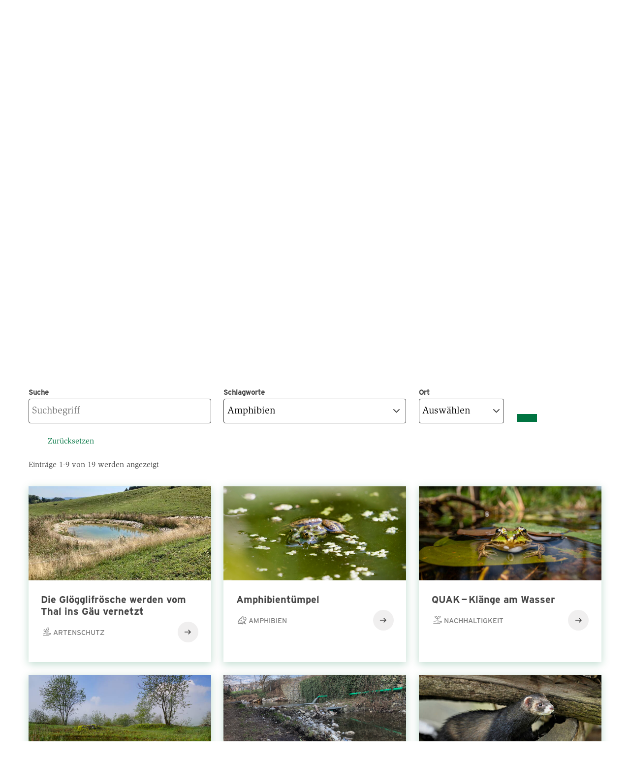

--- FILE ---
content_type: text/html; charset=UTF-8
request_url: https://www.pronatura.ch/de/unsere-projekte?sapi=&f%5B0%5D=keywords_taxonomy_term_name%3AAmphibien&f%5B1%5D=keywords_taxonomy_term_name%3Abiodiversit%C3%A4tsf%C3%B6rderung
body_size: 25416
content:
<!DOCTYPE html>
<html lang="de" dir="ltr" prefix="og: https://ogp.me/ns#">
  <head>
    <meta charset="utf-8" />
<meta name="description" content="Pro Natura setzt sich gezielt für seltene Lebensräume und Arten ein und hilft so der Natur auf die Sprünge. Amphibientümpel unter Strommasten, Moorrenaturierungen, Mitmachaktivitäten für Kinder oder eine Vision für das 3-Seen-Land sind einige dieser Projekte. Entdecken Sie beispielhafte Projekte in Ihrer Nähe. Unsere Projekte in der Romandie finden Sie hier (auf französisch)." />
<link rel="canonical" href="https://www.pronatura.ch/de/unsere-projekte" />
<meta name="robots" content="noindex" />
<meta name="google" content="3fUjWNRmrKDKm0dAeygWsPm1t5HimD_2bF_KNHiF9b8" />
<meta property="og:site_name" content="Pro Natura" />
<meta property="og:url" content="https://www.pronatura.ch/de/unsere-projekte" />
<meta property="og:title" content="Unsere Projekte für mehr Natur" />
<meta property="og:description" content="Zusammen mit unseren Sektionen und über 3&#039;000 Freiwilligen packt Pro Natura tatkräftig an. Wir arbeiten laufend an rund 250 Projekten, mit denen wir die Natur in allen Regionen der Schweiz ganz konkret fördern." />
<meta property="og:image" content="https://www.pronatura.ch/sites/pronatura.ch/files/2023-01/projekt_biberaue_ferenbalm_be_cr_matthias_sorg.jpg" />
<meta property="og:image:width" content="600" />
<meta property="og:image:height" content="300" />
<meta name="twitter:card" content="summary_large_image" />
<meta name="twitter:description" content="Zusammen mit unseren Sektionen und über 3&#039;000 Freiwilligen packt Pro Natura tatkräftig an. Wir arbeiten laufend an rund 250 Projekten, mit denen wir die Natur in allen Regionen der Schweiz ganz konkret fördern." />
<meta name="twitter:title" content="Unsere Projekte für mehr Natur" />
<meta name="twitter:image" content="https://www.pronatura.ch/sites/pronatura.ch/files/styles/hero_desktop/public/2023-01/projekt_biberaue_ferenbalm_be_cr_matthias_sorg.jpg?h=908f3862&amp;itok=Tmjcgv9U" />
<link rel="manifest" href="/de/manifest.json" />
<meta name="theme-color" content="#ffffff" />
<meta name="Generator" content="Drupal 10 (https://www.drupal.org)" />
<meta name="MobileOptimized" content="width" />
<meta name="HandheldFriendly" content="true" />
<meta name="viewport" content="width=device-width, initial-scale=1.0" />
<link rel="icon" href="/themes/custom/naturally_amazing/favicon.ico" type="image/vnd.microsoft.icon" />
<link rel="alternate" hreflang="de" href="https://www.pronatura.ch/de/unsere-projekte" />
<link rel="alternate" hreflang="fr" href="https://www.pronatura.ch/fr/nos-projets" />
<link rel="alternate" hreflang="it" href="https://www.pronatura.ch/it/progetti" />
<link rel="preload" href="/themes/custom/naturally_amazing/fonts/ITCSlimbachBold/font.woff2" as="font" type="font/woff2" crossorigin />
<link rel="preload" href="/themes/custom/naturally_amazing/fonts/ITCSlimbachBook/font.woff2" as="font" type="font/woff2" crossorigin />
<link rel="preload" href="/themes/custom/naturally_amazing/fonts/ITCSlimbachBold/font.woff" as="font" type="font/woff" crossorigin />
<link rel="preload" href="/themes/custom/naturally_amazing/fonts/ITCSlimbachBook/font.woff" as="font" type="font/woff" crossorigin />

    <title>Unsere Projekte für mehr Natur | Pro Natura</title>
    <link rel="stylesheet" media="all" href="/themes/contrib/stable/css/core/components/progress.module.css?t99pqo" />
<link rel="stylesheet" media="all" href="/themes/contrib/stable/css/core/components/ajax-progress.module.css?t99pqo" />
<link rel="stylesheet" media="all" href="/themes/contrib/stable/css/system/components/align.module.css?t99pqo" />
<link rel="stylesheet" media="all" href="/themes/contrib/stable/css/system/components/fieldgroup.module.css?t99pqo" />
<link rel="stylesheet" media="all" href="/themes/contrib/stable/css/system/components/container-inline.module.css?t99pqo" />
<link rel="stylesheet" media="all" href="/themes/contrib/stable/css/system/components/clearfix.module.css?t99pqo" />
<link rel="stylesheet" media="all" href="/themes/contrib/stable/css/system/components/details.module.css?t99pqo" />
<link rel="stylesheet" media="all" href="/themes/contrib/stable/css/system/components/hidden.module.css?t99pqo" />
<link rel="stylesheet" media="all" href="/themes/contrib/stable/css/system/components/item-list.module.css?t99pqo" />
<link rel="stylesheet" media="all" href="/themes/contrib/stable/css/system/components/js.module.css?t99pqo" />
<link rel="stylesheet" media="all" href="/themes/contrib/stable/css/system/components/nowrap.module.css?t99pqo" />
<link rel="stylesheet" media="all" href="/themes/contrib/stable/css/system/components/position-container.module.css?t99pqo" />
<link rel="stylesheet" media="all" href="/themes/contrib/stable/css/system/components/reset-appearance.module.css?t99pqo" />
<link rel="stylesheet" media="all" href="/themes/contrib/stable/css/system/components/resize.module.css?t99pqo" />
<link rel="stylesheet" media="all" href="/themes/contrib/stable/css/system/components/system-status-counter.css?t99pqo" />
<link rel="stylesheet" media="all" href="/themes/contrib/stable/css/system/components/system-status-report-counters.css?t99pqo" />
<link rel="stylesheet" media="all" href="/themes/contrib/stable/css/system/components/system-status-report-general-info.css?t99pqo" />
<link rel="stylesheet" media="all" href="/themes/contrib/stable/css/system/components/tablesort.module.css?t99pqo" />
<link rel="stylesheet" media="all" href="/modules/custom/pronatura_blocks/css/pnt_blocks.css?t99pqo" />
<link rel="stylesheet" media="all" href="/modules/contrib/jquery_ui/assets/vendor/jquery.ui/themes/base/core.css?t99pqo" />
<link rel="stylesheet" media="all" href="/modules/contrib/jquery_ui/assets/vendor/jquery.ui/themes/base/menu.css?t99pqo" />
<link rel="stylesheet" media="all" href="/modules/contrib/jquery_ui/assets/vendor/jquery.ui/themes/base/autocomplete.css?t99pqo" />
<link rel="stylesheet" media="all" href="/modules/custom/pronatura_ui_patterns/patterns/card/cards.css?t99pqo" />
<link rel="stylesheet" media="all" href="/modules/custom/pronatura_ui_patterns/patterns/counter_widget/counter_widget.css?t99pqo" />
<link rel="stylesheet" media="all" href="/modules/custom/pronatura_ui_patterns/patterns/counter_with_text/counter_with_text.css?t99pqo" />
<link rel="stylesheet" media="all" href="/modules/custom/pronatura_ui_patterns/patterns/cta_wide/cta_wide.css?t99pqo" />
<link rel="stylesheet" media="all" href="/modules/custom/pronatura_ui_patterns/patterns/blocks/block_footer.css?t99pqo" />
<link rel="stylesheet" media="all" href="/modules/custom/pronatura_ui_patterns/patterns/hero/hero.css?t99pqo" />
<link rel="stylesheet" media="all" href="/modules/custom/pronatura_ui_patterns/patterns/buttons/buttons.css?t99pqo" />
<link rel="stylesheet" media="all" href="/modules/custom/pronatura_ui_patterns/patterns/infoblock/infoblock.css?t99pqo" />
<link rel="stylesheet" media="all" href="/modules/custom/pronatura_ui_patterns/patterns/pages/pages.css?t99pqo" />
<link rel="stylesheet" media="all" href="/themes/contrib/stable/css/views/views.module.css?t99pqo" />
<link rel="stylesheet" media="all" href="/modules/contrib/extlink/extlink.css?t99pqo" />
<link rel="stylesheet" media="all" href="/modules/contrib/facets/css/general.css?t99pqo" />
<link rel="stylesheet" media="all" href="/libraries/fontawesome/css/all.min.css?t99pqo" />
<link rel="stylesheet" media="all" href="/libraries/fontawesome/css/v4-shims.min.css?t99pqo" />
<link rel="stylesheet" media="all" href="/core/modules/layout_discovery/layouts/onecol/onecol.css?t99pqo" />
<link rel="stylesheet" media="all" href="/modules/contrib/paragraphs/css/paragraphs.unpublished.css?t99pqo" />
<link rel="stylesheet" media="all" href="/modules/custom/pronatura_paylink/css/pronatura_paylink.css?t99pqo" />
<link rel="stylesheet" media="all" href="/modules/contrib/jquery_ui/assets/vendor/jquery.ui/themes/base/theme.css?t99pqo" />
<link rel="stylesheet" media="all" href="/modules/custom/search_autocomplete/css/autocomplete.css?t99pqo" />
<link rel="stylesheet" media="all" href="/themes/custom/naturally_amazing/css/modules/blocks.css?t99pqo" />
<link rel="stylesheet" media="all" href="/themes/custom/naturally_amazing/css/modules/branding.css?t99pqo" />
<link rel="stylesheet" media="all" href="/themes/custom/naturally_amazing/css/modules/breadcrumb.css?t99pqo" />
<link rel="stylesheet" media="all" href="/themes/custom/naturally_amazing/css/modules/field.css?t99pqo" />
<link rel="stylesheet" media="all" href="/themes/custom/naturally_amazing/css/modules/forms.css?t99pqo" />
<link rel="stylesheet" media="all" href="/themes/custom/naturally_amazing/css/modules/global.css?t99pqo" />
<link rel="stylesheet" media="all" href="/themes/custom/naturally_amazing/css/modules/links.css?t99pqo" />
<link rel="stylesheet" media="all" href="/themes/custom/naturally_amazing/css/modules/lists.css?t99pqo" />
<link rel="stylesheet" media="all" href="/themes/custom/naturally_amazing/css/modules/logo.css?t99pqo" />
<link rel="stylesheet" media="all" href="/themes/custom/naturally_amazing/css/modules/menus.css?t99pqo" />
<link rel="stylesheet" media="all" href="/themes/custom/naturally_amazing/css/modules/pager.css?t99pqo" />
<link rel="stylesheet" media="all" href="/themes/custom/naturally_amazing/css/modules/standout_text.css?t99pqo" />
<link rel="stylesheet" media="all" href="/themes/custom/naturally_amazing/css/modules/tables.css?t99pqo" />
<link rel="stylesheet" media="all" href="/themes/custom/naturally_amazing/css/modules/tabs.css?t99pqo" />
<link rel="stylesheet" media="all" href="/themes/custom/naturally_amazing/css/modules/views.css?t99pqo" />
<link rel="stylesheet" media="all" href="https://fonts.googleapis.com/css?family=Open+Sans:300,400,400i,700" />
<link rel="stylesheet" media="all" href="//cloud.typenetwork.com/projects/6868/fontface.css?64f99d22" />
<link rel="stylesheet" media="all" href="/themes/custom/naturally_amazing/css/style.css?t99pqo" />
<link rel="stylesheet" media="all" href="/themes/custom/naturally_amazing/css/shame.css?t99pqo" />
<link rel="stylesheet" media="print" href="/themes/custom/naturally_amazing/css/print/print.css?t99pqo" />
<link rel="stylesheet" media="all" href="/themes/custom/naturally_amazing/../../../modules/custom/pronatura_ui_patterns/patterns/buttons/buttons.css?t99pqo" />
<link rel="stylesheet" media="all" href="/themes/custom/naturally_amazing/templates/field/images.css?t99pqo" />

    <script type="application/json" data-drupal-selector="drupal-settings-json">{"path":{"baseUrl":"\/","pathPrefix":"de\/","currentPath":"node\/4534","currentPathIsAdmin":false,"isFront":false,"currentLanguage":"de","currentQuery":{"f":["keywords_taxonomy_term_name:Amphibien","keywords_taxonomy_term_name:biodiversit\u00e4tsf\u00f6rderung"],"sapi":""}},"pluralDelimiter":"\u0003","suppressDeprecationErrors":true,"gtag":{"tagId":"","consentMode":false,"otherIds":[],"events":[],"additionalConfigInfo":[]},"ajaxPageState":{"libraries":"[base64]","theme":"naturally_amazing","theme_token":null},"ajaxTrustedUrl":{"\/de\/unsere-projekte":true},"gtm":{"tagId":null,"settings":{"data_layer":"dataLayer","include_classes":false,"allowlist_classes":"google\nnonGooglePixels\nnonGoogleScripts\nnonGoogleIframes","blocklist_classes":"customScripts\ncustomPixels","include_environment":false,"environment_id":"","environment_token":""},"tagIds":["GTM-P8NR73"]},"dataLayer":{"defaultLang":"de","languages":{"de":{"id":"de","name":"Deutsch","direction":"ltr","weight":-10},"fr":{"id":"fr","name":"Franz\u00f6sisch","direction":"ltr","weight":-9},"it":{"id":"it","name":"Italiano","direction":"ltr","weight":-8},"en":{"id":"en","name":"Englisch","direction":"ltr","weight":-7}}},"pwa_service_worker":{"cache_version":"2.1.0-beta6-v1","installPath":"\/de\/service-worker-data","scope":"\/"},"language":"de","hash":"2do88n","default_keyword":"","suggestion_title":"Vorgeschlagene Suchbegriffe","article_title":"Vorgeschlagene Seiten","theme_breakpoints":"[{\u0022name\u0022:\u0022mobile\u0022,\u0022mediaQuery\u0022:\u0022\u0022,\u0022multipliers\u0022:[\u00221x\u0022]},{\u0022name\u0022:\u0022small\u0022,\u0022mediaQuery\u0022:\u0022all and (min-width: 576px)\u0022,\u0022multipliers\u0022:[\u00221x\u0022]},{\u0022name\u0022:\u0022medium\u0022,\u0022mediaQuery\u0022:\u0022all and (min-width: 768px)\u0022,\u0022multipliers\u0022:[\u00221x\u0022]},{\u0022name\u0022:\u0022large\u0022,\u0022mediaQuery\u0022:\u0022all and (min-width: 992px)\u0022,\u0022multipliers\u0022:[\u00221x\u0022]},{\u0022name\u0022:\u0022extra_large\u0022,\u0022mediaQuery\u0022:\u0022all and (min-width: 1300px)\u0022,\u0022multipliers\u0022:[\u00221x\u0022]}]","data":{"extlink":{"extTarget":true,"extTargetNoOverride":false,"extNofollow":false,"extNoreferrer":false,"extFollowNoOverride":false,"extClass":"0","extLabel":"(link is external)","extImgClass":false,"extSubdomains":false,"extExclude":"","extInclude":"","extCssExclude":"","extCssExplicit":"","extAlert":false,"extAlertText":"This link will take you to an external web site. We are not responsible for their content.","mailtoClass":"0","mailtoLabel":"(link sends email)","extUseFontAwesome":false,"extIconPlacement":"append","extFaLinkClasses":"fa fa-external-link","extFaMailtoClasses":"fa fa-envelope-o","whitelistedDomains":null}},"donation_node_alias":"\/pro-natura-mitgliedschaft-abschliessen","map_config":{"marker_icon":"\/modules\/custom\/pronatura_maps\/img\/PN_pointer_gruen.png","marker_icon_disabled":"\/modules\/custom\/pronatura_maps\/img\/PN_pointer_grau.png","marker_icon_shadow":"\/modules\/custom\/pronatura_maps\/img\/PN_pointer_schatten_3.png","map_url":"https:\/\/{s}.tile.openstreetmap.org\/{z}\/{x}\/{y}.png","marker_json_path":"https:\/\/www.pronatura.ch\/sites\/pronatura.ch\/files\/\/gis\/latest.geojson","polygon_json_path":"https:\/\/www.pronatura.ch\/sites\/pronatura.ch\/files\/\/gis\/NSG_COMM_LB2024.geojson","gpx_start_icon":"\/modules\/custom\/pronatura_maps\/img\/Pointer_Start.png","gpx_end_icon":"\/modules\/custom\/pronatura_maps\/img\/Pointer_Ziel.png","gpx_single_icon":"\/modules\/custom\/pronatura_maps\/img\/Pointer_Loop.png","gpx_files_path":"https:\/\/www.pronatura.ch\/sites\/pronatura.ch\/files\/\/gis","language":"de"},"radioactivity":{"type":"default","endpoint":"https:\/\/www.pronatura.ch\/radioactivity\/emit"},"quicklink":{"admin_link_container_patterns":["#block-local-tasks-block a",".block-local-tasks-block a","#drupal-off-canvas a","#toolbar-administration a"],"ignore_admin_paths":true,"ignore_ajax_links":true,"ignore_file_ext":true,"total_request_limit":0,"concurrency_throttle_limit":0,"idle_wait_timeout":2000,"viewport_delay":0,"debug":false,"url_patterns_to_ignore":["user\/logout","#","\/admin","\/edit"]},"facets":{"dropdown_widget":{"location_tag":{"facet-default-option-label":"Ausw\u00e4hlen"},"keywords_taxonomy_term_name":{"facet-default-option-label":"Ausw\u00e4hlen"}}},"user":{"uid":0,"permissionsHash":"a6f0ec7ccab060ec36c296bec0b59c176bc97e544cb9a0d9d13d2ad59dbf2487"}}</script>
<script src="/sites/pronatura.ch/files/js/js_Gr60CiXK_leIDzkfdi_qLtDNkvDSi4a3ITURsgrcGmA.js?scope=header&amp;delta=0&amp;language=de&amp;theme=naturally_amazing&amp;include=[base64]"></script>
<script src="/modules/contrib/google_tag/js/gtag.js?t99pqo"></script>
<script src="/modules/contrib/google_tag/js/gtm.js?t99pqo"></script>

    <link rel="icon" sizes="192x192" href="/themes/custom/naturally_amazing/icon.png">
    <link rel="apple-touch-icon" href="/themes/custom/naturally_amazing/icon.png">
    <meta name="msapplication-square310x310logo" content="/themes/custom/naturally_amazing/icon.png">
        		<!-- placeholder -->
      </head>
  <body>
                        <a href="#main-content" class="visually-hidden focusable">
      Direkt zum Inhalt
    </a>
    <noscript><iframe src="https://www.googletagmanager.com/ns.html?id=GTM-P8NR73"
                  height="0" width="0" style="display:none;visibility:hidden"></iframe></noscript>

      <div class="dialog-off-canvas-main-canvas" data-off-canvas-main-canvas>
    <div class="layout-container">

  <div class="navigation__wrapper js-navigation-wrapper">
    <div class="branding branding--mobile">
        <div>
    <div id="block-naturally-amazing-branding">
  
    
        <div class="logo  ">
      <a href="/de" title="Startseite" rel="home">
        <img src=/themes/custom/naturally_amazing/logo.svg class="logo__image" width="300" height="103" alt='Pronatura Logo'>
              </a>
    </div>
    </div>

  </div>

    </div>

    <input type="checkbox" id="nav-trigger" class="nav-trigger" />
    <label for="nav-trigger">Mobile Menu Trigger</label>

    <header id="navigation" class="navigation navigation--offsite" role="banner">
      <div class="navigation__top js-navigation-top">
          <div class="visually-hidden">
    <div id="block-pronaturatopmenublock" class="pnt__block_top_menu">
    <div class="l-flex">
    <div class="bg-image" style="background-image: url('/sites/pronatura.ch/files/custom_block_images/PN_Zentrum-Villa-Cassel-VS_cr_Jan_Guerke.jpg')">
          </div>
    <div class="the-content">
      <h3 class="title">Pro Natura Zentrum Aletsch</h3>
      <p>Mitten in der grossartigen Gebirgslandschaft, mit Blick auf den Aletschgletscher steht das Pro Natura Zentrum Aletsch an einzigartiger Lage.</p>
      <a href="https://www.pronatura-aletsch.ch/de" class="btn btn--primary">Zum Zentrum</a>
    </div>
  </div>
</div>

    <div id="block-pronaturatopmenublock-1" class="pnt__block_top_menu">
    <div class="l-flex">
    <div class="bg-image" style="background-image: url('/sites/pronatura.ch/files/custom_block_images/chateau_champ_pittet_cr_raphael_dupertuis_2.jpeg')">
          </div>
    <div class="the-content">
      <h3 class="title">Pro Natura Zentrum Champ Pittet</h3>
      <p>Am Ufer des Neuenburgersees bei Yverdon-les-Bains gelegen, ist das Pro Natura Zentrum Champ-Pittet das Tor zum größten Seeuferfeuchtgebiet der Schweiz.</p>
      <a href="https://www.pronatura-champ-pittet.ch/de" class="btn btn--primary">Zum Zentrum</a>
    </div>
  </div>
</div>

    
  </div>
  <div class="nav nav--top nav--desktop l-wrap l-wrap-site">
    <div class="language-switcher-language-url" id="block-languageswitcher--2" role="navigation">
  
    
      <div class="lang-dropdown-container">

  <ul style=""  class="links hidden-language-element js-menu__item--expanded menu menu--secondary">
    <li class="menu__item menu__item--expanded">
                <a href="#">
            <img src="/themes/custom/naturally_amazing/icons/globe.svg" alt="Globe">
            <span class="label">DE</span>
          </a>
              <div class="dropdown__wrapper">
        <ul><li hreflang="de" data-drupal-link-query="{&quot;f&quot;:[&quot;keywords_taxonomy_term_name:Amphibien&quot;,&quot;keywords_taxonomy_term_name:biodiversit\u00e4tsf\u00f6rderung&quot;],&quot;sapi&quot;:&quot;&quot;}" data-drupal-link-system-path="node/4534" class="de is-active" selected="selected" aria-current="page">
              <a href="/de/unsere-projekte?f%5B0%5D=keywords_taxonomy_term_name%3AAmphibien&amp;f%5B1%5D=keywords_taxonomy_term_name%3Abiodiversit%C3%A4tsf%C3%B6rderung&amp;sapi=" class="language-link is-active" hreflang="de" data-drupal-link-query="{&quot;f&quot;:[&quot;keywords_taxonomy_term_name:Amphibien&quot;,&quot;keywords_taxonomy_term_name:biodiversit\u00e4tsf\u00f6rderung&quot;],&quot;sapi&quot;:&quot;&quot;}" data-drupal-link-system-path="node/4534" aria-current="page">Deutsch</a>
            </li><li hreflang="fr" data-drupal-link-query="{&quot;f&quot;:[&quot;keywords_taxonomy_term_name:Amphibien&quot;,&quot;keywords_taxonomy_term_name:biodiversit\u00e4tsf\u00f6rderung&quot;],&quot;sapi&quot;:&quot;&quot;}" data-drupal-link-system-path="node/4534" class="fr" >
              <a href="/fr/nos-projets?f%5B0%5D=keywords_taxonomy_term_name%3AAmphibien&amp;f%5B1%5D=keywords_taxonomy_term_name%3Abiodiversit%C3%A4tsf%C3%B6rderung&amp;sapi=" class="language-link" hreflang="fr" data-drupal-link-query="{&quot;f&quot;:[&quot;keywords_taxonomy_term_name:Amphibien&quot;,&quot;keywords_taxonomy_term_name:biodiversit\u00e4tsf\u00f6rderung&quot;],&quot;sapi&quot;:&quot;&quot;}" data-drupal-link-system-path="node/4534">Français</a>
            </li><li hreflang="it" data-drupal-link-query="{&quot;f&quot;:[&quot;keywords_taxonomy_term_name:Amphibien&quot;,&quot;keywords_taxonomy_term_name:biodiversit\u00e4tsf\u00f6rderung&quot;],&quot;sapi&quot;:&quot;&quot;}" data-drupal-link-system-path="node/4534" class="it" >
              <a href="/it/progetti?f%5B0%5D=keywords_taxonomy_term_name%3AAmphibien&amp;f%5B1%5D=keywords_taxonomy_term_name%3Abiodiversit%C3%A4tsf%C3%B6rderung&amp;sapi=" class="language-link" hreflang="it" data-drupal-link-query="{&quot;f&quot;:[&quot;keywords_taxonomy_term_name:Amphibien&quot;,&quot;keywords_taxonomy_term_name:biodiversit\u00e4tsf\u00f6rderung&quot;],&quot;sapi&quot;:&quot;&quot;}" data-drupal-link-system-path="node/4534">Italiano</a>
            </li></ul>
      </div>
    </li>
  </ul>
</div>

  </div>
<nav role="navigation" aria-labelledby="block-pronaturaservicenavigation-menu" id="block-pronaturaservicenavigation">
            
  <div class="visually-hidden" id="block-pronaturaservicenavigation-menu">Pronatura Service Navigation</div>
  

                      <ul class="menu menu--secondary special-mob" style="margin: 0">
                                              <li class="menu__item menu__item--expanded js-menu__item--expanded" id="in_ihrem_kanton">
                          <a href=""><img src="/themes/custom/naturally_amazing/icons/in-ihrem-kanton.svg" alt="In Ihrem Kanton icon"> <span class="label">In Ihrem Kanton</span> </a>
                                          <div class="dropdown-container">
      <ul class="l-wrap l-wrap-content">
                                              <li class="menu__item" id="aargau">
                          <a href="http://www.pronatura-ag.ch/" title="Pro Natura Aargau">Aargau</a>
                      </li>
                                          <li class="menu__item" id="appenzell">
                          <a href="https://www.pronatura-sg.ch/" title="Pro Natura Appenzell">Appenzell</a>
                      </li>
                                          <li class="menu__item" id="basel">
                          <a href="https://www.pronatura-bs.ch/" title="Pro Natura Basel">Basel</a>
                      </li>
                                          <li class="menu__item" id="baselland">
                          <a href="https://www.pronatura-bl.ch/" title="Pro Natura Baselland">Baselland</a>
                      </li>
                                          <li class="menu__item" id="bern">
                          <a href="https://www.pronatura-be.ch/" title="Pro Natura Bern">Bern</a>
                      </li>
                                          <li class="menu__item" id="freiburg">
                          <a href="https://www.pronatura-fr.ch/" title="Pro Natura Freiburg">Freiburg</a>
                      </li>
                                          <li class="menu__item" id="genf">
                          <a href="https://www.pronatura-ge.ch/" title="Pro Natura Genf">Genf</a>
                      </li>
                                          <li class="menu__item" id="glarus">
                          <a href="https://www.pronatura-gl.ch/" title="Pro Natura Glarus">Glarus</a>
                      </li>
                                          <li class="menu__item" id="graubünden">
                          <a href="https://www.pronatura-gr.ch/" title="Pro Natura Graubünden">Graubünden</a>
                      </li>
                                          <li class="menu__item" id="jura">
                          <a href="https://www.pronatura-ju.ch/" title="Pro Natura Jura">Jura</a>
                      </li>
                                          <li class="menu__item" id="luzern">
                          <a href="http://pronatura-lu.ch/" title="Pro Natura Luzern">Luzern</a>
                      </li>
                                          <li class="menu__item" id="neuenburg">
                          <a href="https://www.pronatura-ne.ch/" title="Pro Natura Neuenburg">Neuenburg</a>
                      </li>
                                          <li class="menu__item" id="ob-_und_nidwalden">
                          <a href="https://www.pronatura-uw.ch/" title="Pro Natura Unterwalden">Ob- und Nidwalden</a>
                      </li>
                                          <li class="menu__item" id="schaffhausen">
                          <a href="https://www.pronatura-sh.ch/" title="Pro Natura Schaffhausen">Schaffhausen</a>
                      </li>
                                          <li class="menu__item" id="schwyz">
                          <a href="https://www.pronatura-sz.ch/" title="Pro Natura Schwyz">Schwyz</a>
                      </li>
                                          <li class="menu__item" id="solothurn">
                          <a href="https://www.pronatura-so.ch/" title="Pro Natura Solothurn">Solothurn</a>
                      </li>
                                          <li class="menu__item" id="st._gallen">
                          <a href="https://www.pronatura-sg.ch/" title="Pro Natura St. Gallen">St. Gallen</a>
                      </li>
                                          <li class="menu__item" id="thurgau">
                          <a href="https://www.pronatura-tg.ch/" title="Pro Natura Thurgau">Thurgau</a>
                      </li>
                                          <li class="menu__item" id="tessin">
                          <a href="http://www.pronatura-ti.ch/" title="Pro Natura Tessin">Tessin</a>
                      </li>
                                          <li class="menu__item" id="uri">
                          <a href="https://www.pronatura-ur.ch/" title="Pro Natura Uri">Uri</a>
                      </li>
                                          <li class="menu__item" id="waadt">
                          <a href="https://www.pronatura-vd.ch/" title="Pro Natura Waadt">Waadt</a>
                      </li>
                                          <li class="menu__item" id="wallis">
                          <a href="http://www.pronatura-vs.ch/" title="Pro Natura Wallis">Wallis</a>
                      </li>
                                          <li class="menu__item" id="zug">
                          <a href="https://www.pronatura-zg.ch/" title="Pro Natura Zug">Zug</a>
                      </li>
                                          <li class="menu__item" id="zürich">
                          <a href="https://www.pronatura-zh.ch/" title="Pro Natura Zürich">Zürich</a>
                      </li>
        </ul>
                  </div>
          
              </li>
                                          <li class="menu__item menu__item--expanded js-menu__item--expanded" id="naturzentren">
                          <a href=""><img src="/themes/custom/naturally_amazing/icons/besucherzentren.svg" alt="Naturzentren icon"> <span class="label">Naturzentren</span> </a>
                                          <div class="dropdown-container">
      <ul class="l-wrap l-wrap-content">
                                              <li class="menu__item" id="pro_natura_zentrum_aletsch">
                          <a href="https://www.pronatura-aletsch.ch/" title="Pro Natura Zentrum Aletsch">Pro Natura Zentrum Aletsch</a>
                      </li>
                                          <li class="menu__item" id="pro_natura_zentrum_champ-pittet">
                          <a href="https://www.pronatura-champ-pittet.ch/" title="Pro Natura Zentrum Champ-Pittet">Pro Natura Zentrum Champ-Pittet</a>
                      </li>
        </ul>
                  </div>
          
              </li>
                                          <li class="menu__item menu__item--no-below" id="medien">
                          <a href="/de/medien"><img src="/themes/custom/naturally_amazing/icons/medien.svg" alt="Medien icon"> <span class="label">Medien</span> </a>
                      </li>
                                          <li class="menu__item menu__item--no-below" id="news">
                          <a href="/de/news"><img src="/themes/custom/naturally_amazing/icons/news.svg" alt="News icon"> <span class="label">News</span> </a>
                      </li>
                                          <li class="menu__item menu__item--no-below" id="kontakt">
                          <a href="/de/kontakt"><img src="/themes/custom/naturally_amazing/icons/kontakt.svg" alt="Kontakt icon"> <span class="label">Kontakt</span> </a>
                      </li>
                                          <li class="menu__item menu__item--no-below" id="shop">
                          <a href="https://shop.pronatura.ch"><img src="/themes/custom/naturally_amazing/icons/shop.svg" alt="Shop icon"> <span class="label">Shop</span> </a>
                      </li>
        </ul>
          


  </nav>
<div id="block-pronaturabuttonblock-2">
  
    
      
<a class="btn js-cloak-false    btn--secondary"  href="/de/spenden" >
  Spenden
</a>

  </div>
<div id="block-pronaturabuttonblock">
  
    
      
<a class="btn js-cloak-false    btn--primary"  href="https://www.pronatura.ch/de/mitglied-werden" >
  Mitglied werden
</a>

  </div>

  </div>

  <div class="nav nav--top nav--mobile">

    <div class="nav__mobile-actions">
      <div class="nav__mobile-button-group">
        <div id="block-pronaturabuttonblock">
  
    
      
<a class="btn js-cloak-false    btn--primary"  href="https://www.pronatura.ch/de/mitglied-werden" >
  Mitglied werden
</a>

  </div>

        <div id="block-pronaturabuttonblock-2">
  
    
      
<a class="btn js-cloak-false    btn--secondary"  href="/de/spenden" >
  Spenden
</a>

  </div>

      </div>
    </div>

          <nav role="navigation" aria-labelledby="block-pronaturaservicenavigation-menu" id="block-pronaturaservicenavigation">
            
  <div class="visually-hidden" id="block-pronaturaservicenavigation-menu">Pronatura Service Navigation</div>
  

                      <ul class="menu menu--secondary special-mob" style="margin: 0">
                                              <li class="menu__item menu__item--expanded js-menu__item--expanded" id="in_ihrem_kanton">
                          <a href=""><img src="/themes/custom/naturally_amazing/icons/in-ihrem-kanton.svg" alt="In Ihrem Kanton icon"> <span class="label">In Ihrem Kanton</span> </a>
                                          <div class="dropdown-container">
      <ul class="l-wrap l-wrap-content">
                                              <li class="menu__item" id="aargau">
                          <a href="http://www.pronatura-ag.ch/" title="Pro Natura Aargau">Aargau</a>
                      </li>
                                          <li class="menu__item" id="appenzell">
                          <a href="https://www.pronatura-sg.ch/" title="Pro Natura Appenzell">Appenzell</a>
                      </li>
                                          <li class="menu__item" id="basel">
                          <a href="https://www.pronatura-bs.ch/" title="Pro Natura Basel">Basel</a>
                      </li>
                                          <li class="menu__item" id="baselland">
                          <a href="https://www.pronatura-bl.ch/" title="Pro Natura Baselland">Baselland</a>
                      </li>
                                          <li class="menu__item" id="bern">
                          <a href="https://www.pronatura-be.ch/" title="Pro Natura Bern">Bern</a>
                      </li>
                                          <li class="menu__item" id="freiburg">
                          <a href="https://www.pronatura-fr.ch/" title="Pro Natura Freiburg">Freiburg</a>
                      </li>
                                          <li class="menu__item" id="genf">
                          <a href="https://www.pronatura-ge.ch/" title="Pro Natura Genf">Genf</a>
                      </li>
                                          <li class="menu__item" id="glarus">
                          <a href="https://www.pronatura-gl.ch/" title="Pro Natura Glarus">Glarus</a>
                      </li>
                                          <li class="menu__item" id="graubünden">
                          <a href="https://www.pronatura-gr.ch/" title="Pro Natura Graubünden">Graubünden</a>
                      </li>
                                          <li class="menu__item" id="jura">
                          <a href="https://www.pronatura-ju.ch/" title="Pro Natura Jura">Jura</a>
                      </li>
                                          <li class="menu__item" id="luzern">
                          <a href="http://pronatura-lu.ch/" title="Pro Natura Luzern">Luzern</a>
                      </li>
                                          <li class="menu__item" id="neuenburg">
                          <a href="https://www.pronatura-ne.ch/" title="Pro Natura Neuenburg">Neuenburg</a>
                      </li>
                                          <li class="menu__item" id="ob-_und_nidwalden">
                          <a href="https://www.pronatura-uw.ch/" title="Pro Natura Unterwalden">Ob- und Nidwalden</a>
                      </li>
                                          <li class="menu__item" id="schaffhausen">
                          <a href="https://www.pronatura-sh.ch/" title="Pro Natura Schaffhausen">Schaffhausen</a>
                      </li>
                                          <li class="menu__item" id="schwyz">
                          <a href="https://www.pronatura-sz.ch/" title="Pro Natura Schwyz">Schwyz</a>
                      </li>
                                          <li class="menu__item" id="solothurn">
                          <a href="https://www.pronatura-so.ch/" title="Pro Natura Solothurn">Solothurn</a>
                      </li>
                                          <li class="menu__item" id="st._gallen">
                          <a href="https://www.pronatura-sg.ch/" title="Pro Natura St. Gallen">St. Gallen</a>
                      </li>
                                          <li class="menu__item" id="thurgau">
                          <a href="https://www.pronatura-tg.ch/" title="Pro Natura Thurgau">Thurgau</a>
                      </li>
                                          <li class="menu__item" id="tessin">
                          <a href="http://www.pronatura-ti.ch/" title="Pro Natura Tessin">Tessin</a>
                      </li>
                                          <li class="menu__item" id="uri">
                          <a href="https://www.pronatura-ur.ch/" title="Pro Natura Uri">Uri</a>
                      </li>
                                          <li class="menu__item" id="waadt">
                          <a href="https://www.pronatura-vd.ch/" title="Pro Natura Waadt">Waadt</a>
                      </li>
                                          <li class="menu__item" id="wallis">
                          <a href="http://www.pronatura-vs.ch/" title="Pro Natura Wallis">Wallis</a>
                      </li>
                                          <li class="menu__item" id="zug">
                          <a href="https://www.pronatura-zg.ch/" title="Pro Natura Zug">Zug</a>
                      </li>
                                          <li class="menu__item" id="zürich">
                          <a href="https://www.pronatura-zh.ch/" title="Pro Natura Zürich">Zürich</a>
                      </li>
        </ul>
                  </div>
          
              </li>
                                          <li class="menu__item menu__item--expanded js-menu__item--expanded" id="naturzentren">
                          <a href=""><img src="/themes/custom/naturally_amazing/icons/besucherzentren.svg" alt="Naturzentren icon"> <span class="label">Naturzentren</span> </a>
                                          <div class="dropdown-container">
      <ul class="l-wrap l-wrap-content">
                                              <li class="menu__item" id="pro_natura_zentrum_aletsch">
                          <a href="https://www.pronatura-aletsch.ch/" title="Pro Natura Zentrum Aletsch">Pro Natura Zentrum Aletsch</a>
                      </li>
                                          <li class="menu__item" id="pro_natura_zentrum_champ-pittet">
                          <a href="https://www.pronatura-champ-pittet.ch/" title="Pro Natura Zentrum Champ-Pittet">Pro Natura Zentrum Champ-Pittet</a>
                      </li>
        </ul>
                  </div>
          
              </li>
                                          <li class="menu__item menu__item--no-below" id="medien">
                          <a href="/de/medien"><img src="/themes/custom/naturally_amazing/icons/medien.svg" alt="Medien icon"> <span class="label">Medien</span> </a>
                      </li>
                                          <li class="menu__item menu__item--no-below" id="news">
                          <a href="/de/news"><img src="/themes/custom/naturally_amazing/icons/news.svg" alt="News icon"> <span class="label">News</span> </a>
                      </li>
                                          <li class="menu__item menu__item--no-below" id="kontakt">
                          <a href="/de/kontakt"><img src="/themes/custom/naturally_amazing/icons/kontakt.svg" alt="Kontakt icon"> <span class="label">Kontakt</span> </a>
                      </li>
                                          <li class="menu__item menu__item--no-below" id="shop">
                          <a href="https://shop.pronatura.ch"><img src="/themes/custom/naturally_amazing/icons/shop.svg" alt="Shop icon"> <span class="label">Shop</span> </a>
                      </li>
        </ul>
          


  </nav>

    
    <div class="language-switcher-language-url" id="block-languageswitcher" role="navigation">
  
    
      <div class="lang-dropdown-container">

  <ul style=""  class="links hidden-language-element js-menu__item--expanded menu menu--secondary">
    <li class="menu__item menu__item--expanded">
                <a href="#">
            <img src="/themes/custom/naturally_amazing/icons/globe.svg" alt="Globe">
            <span class="label">DE</span>
          </a>
              <div class="dropdown__wrapper">
        <ul><li hreflang="de" data-drupal-link-query="{&quot;f&quot;:[&quot;keywords_taxonomy_term_name:Amphibien&quot;,&quot;keywords_taxonomy_term_name:biodiversit\u00e4tsf\u00f6rderung&quot;],&quot;sapi&quot;:&quot;&quot;}" data-drupal-link-system-path="node/4534" class="de is-active" selected="selected" aria-current="page">
              <a href="/de/unsere-projekte?f%5B0%5D=keywords_taxonomy_term_name%3AAmphibien&amp;f%5B1%5D=keywords_taxonomy_term_name%3Abiodiversit%C3%A4tsf%C3%B6rderung&amp;sapi=" class="language-link is-active" hreflang="de" data-drupal-link-query="{&quot;f&quot;:[&quot;keywords_taxonomy_term_name:Amphibien&quot;,&quot;keywords_taxonomy_term_name:biodiversit\u00e4tsf\u00f6rderung&quot;],&quot;sapi&quot;:&quot;&quot;}" data-drupal-link-system-path="node/4534" aria-current="page">Deutsch</a>
            </li><li hreflang="fr" data-drupal-link-query="{&quot;f&quot;:[&quot;keywords_taxonomy_term_name:Amphibien&quot;,&quot;keywords_taxonomy_term_name:biodiversit\u00e4tsf\u00f6rderung&quot;],&quot;sapi&quot;:&quot;&quot;}" data-drupal-link-system-path="node/4534" class="fr" >
              <a href="/fr/nos-projets?f%5B0%5D=keywords_taxonomy_term_name%3AAmphibien&amp;f%5B1%5D=keywords_taxonomy_term_name%3Abiodiversit%C3%A4tsf%C3%B6rderung&amp;sapi=" class="language-link" hreflang="fr" data-drupal-link-query="{&quot;f&quot;:[&quot;keywords_taxonomy_term_name:Amphibien&quot;,&quot;keywords_taxonomy_term_name:biodiversit\u00e4tsf\u00f6rderung&quot;],&quot;sapi&quot;:&quot;&quot;}" data-drupal-link-system-path="node/4534">Français</a>
            </li><li hreflang="it" data-drupal-link-query="{&quot;f&quot;:[&quot;keywords_taxonomy_term_name:Amphibien&quot;,&quot;keywords_taxonomy_term_name:biodiversit\u00e4tsf\u00f6rderung&quot;],&quot;sapi&quot;:&quot;&quot;}" data-drupal-link-system-path="node/4534" class="it" >
              <a href="/it/progetti?f%5B0%5D=keywords_taxonomy_term_name%3AAmphibien&amp;f%5B1%5D=keywords_taxonomy_term_name%3Abiodiversit%C3%A4tsf%C3%B6rderung&amp;sapi=" class="language-link" hreflang="it" data-drupal-link-query="{&quot;f&quot;:[&quot;keywords_taxonomy_term_name:Amphibien&quot;,&quot;keywords_taxonomy_term_name:biodiversit\u00e4tsf\u00f6rderung&quot;],&quot;sapi&quot;:&quot;&quot;}" data-drupal-link-system-path="node/4534">Italiano</a>
            </li></ul>
      </div>
    </li>
  </ul>
</div>

  </div>

  </div>


      </div>
      <div class="navigation__main">
        <div class="l-wrap l-wrap-site l-flex">
          <div class="branding branding--desktop" style="position: relative">
              <div>
    <div id="block-sitebranding-2">
  
    
        <div class="logo  ">
      <a href="/de" title="Startseite" rel="home">
        <img src=/themes/custom/naturally_amazing/logo.svg class="logo__image" width="300" height="103" alt='Pronatura Logo'>
              </a>
    </div>
    </div>

  </div>

          </div>
            <div class="nav nav--main l-flex-grow">
    <nav role="navigation" aria-labelledby="block-pronaturamain-2-menu" id="block-pronaturamain-2">
            
  <div class="visually-hidden" id="block-pronaturamain-2-menu">Pronatura Main</div>
  

        

              <ul class="menu menu--main special-mob">
                    <li class="menu__item regular menu__item--expanded serif font-200-s menu__item--active-trail">
        <a href="/de/unsere-projekte" title="Entdecken Sie beispielhafte Pro Natura Projekte in Ihrer Nähe" data-drupal-link-system-path="node/4534">Unsere Projekte</a>
                      </li>
                <li class="menu__item regular menu__item--expanded serif font-200-s js-menu__item--expanded">
        <a href="/de/unsere-themen" data-drupal-link-system-path="node/4531">Unsere Themen</a>
                  <div class="menu__controls">
            <span class="menu__controls__arrow menu__controls__arrow--down "></span>
            <span class="menu__controls__arrow menu__controls__arrow--up  menu__controls__arrow--hidden  "></span>
          </div>
                                        <div class="menu__subwrapper"><ul>
                    <li class="menu__item regular sans font-100-base">
        <a href="/de/boden" title="Boden: Die Welt unter unseren Füssen" data-drupal-link-system-path="node/17579">Boden</a>
                      </li>
                <li class="menu__item regular sans font-100-base menu__item--collapsed">
        <a href="/de/landwirtschaft" data-drupal-link-system-path="node/4415">Landwirtschaft</a>
                      </li>
                <li class="menu__item regular sans font-100-base menu__item--collapsed">
        <a href="/de/biodiversitaet" title="Biodiversitätskrise" data-drupal-link-system-path="node/9347">Biodiversitätskrise</a>
                      </li>
                <li class="menu__item regular sans font-100-base menu__item--collapsed">
        <a href="/de/energie" data-drupal-link-system-path="node/4419">Energie</a>
                      </li>
                <li class="menu__item regular sans font-100-base menu__item--collapsed">
        <a href="/de/lebensraeume" title="Lebensräume kennenlernen" data-drupal-link-system-path="node/4381">Lebensräume kennenlernen</a>
                      </li>
                <li class="menu__item regular sans font-100-base">
        <a href="/de/schutzgebiete" title="Pro Natura sichert schweizweit Naturschutzgebiete" data-drupal-link-system-path="node/4802">Schutzgebiete sichern</a>
                      </li>
                <li class="menu__item regular sans font-100-base menu__item--collapsed">
        <a href="/de/weitere-themen" title="Weitere Themen" data-drupal-link-system-path="node/17528">Weitere Themen</a>
                      </li>
        </ul>
          </div>
      
              </li>
                <li class="menu__item regular menu__item--expanded serif font-200-s js-menu__item--expanded">
        <a href="/de/mitmachen" data-drupal-link-system-path="node/17367">Mitmachen</a>
                  <div class="menu__controls">
            <span class="menu__controls__arrow menu__controls__arrow--down "></span>
            <span class="menu__controls__arrow menu__controls__arrow--up  menu__controls__arrow--hidden  "></span>
          </div>
                                        <div class="menu__subwrapper"><ul>
                    <li class="menu__item regular sans font-100-base menu__item--collapsed">
        <a href="/de/freiwilligenarbeit" title="Freiwilligeneinsatz bei Pro Natura hilft der Natur und macht Spass" data-drupal-link-system-path="node/4434">Freiwilligenarbeit</a>
                      </li>
                <li class="menu__item regular sans font-100-base menu__item--collapsed">
        <a href="/de/jugend" title="Für Kinder &amp; Jugendliche" data-drupal-link-system-path="node/4439">Für Kinder &amp; Jugendliche</a>
                      </li>
                <li class="menu__item regular sans font-100-base menu__item--collapsed">
        <a href="/de/lehrpersonen" title="Natur im Unterricht - unsere Angebote für Lehrpersonen" data-drupal-link-system-path="node/4653">Für Lehrpersonen</a>
                      </li>
                <li class="menu__item regular sans font-100-base menu__item--collapsed">
        <a href="/de/naturtipps" title="Naturtipps - was Sie alles selber bei sich zu Hause machen können" data-drupal-link-system-path="node/4510">Naturtipps</a>
                      </li>
                <li class="menu__item regular sans font-100-base menu__item--collapsed">
        <a href="/de/ihr-engagement" title="Wie Sie uns unterstützen können" data-drupal-link-system-path="node/4433">Finanzielle Unterstützung</a>
                      </li>
        </ul>
          </div>
      
              </li>
                <li class="menu__item regular menu__item--expanded serif font-200-s js-menu__item--expanded">
        <a href="/de/unsere-angebote" data-drupal-link-system-path="node/4437">Besuchen</a>
                  <div class="menu__controls">
            <span class="menu__controls__arrow menu__controls__arrow--down "></span>
            <span class="menu__controls__arrow menu__controls__arrow--up  menu__controls__arrow--hidden  "></span>
          </div>
                                        <div class="menu__subwrapper"><ul>
                    <li class="menu__item regular sans font-100-base menu__item--collapsed">
        <a href="/de/kalender" data-drupal-link-system-path="node/4535">Veranstaltungen</a>
                      </li>
                <li class="menu__item regular sans font-100-base">
        <a href="/de/schutzgebiete-erleben" data-drupal-link-system-path="node/4379">Naturschutzgebiete</a>
                      </li>
                <li class="menu__item regular sans font-100-base">
        <a href="/de/zentren" data-drupal-link-system-path="node/4832">Naturzentren</a>
                      </li>
        </ul>
          </div>
      
              </li>
        </ul>
      


  </nav>

<div id="block-customautocompleteblock-2" class="pnt__block--solr-search">
  
    
      
<input type="hidden" id="hidden-search-params-3845646" value=""/>
<input type="hidden" id="hidden-raw-search-3845646" class="raw-search-value" value=""/>
<input type="hidden" id="hidden-redirect-url-3845646" value=""/>
<input id="3845646" name="sapi" type="text" class="search js-search form--search" placeholder="Suchbegriff" />
<div class="topnav-search-icon" id="topnav-search-icon-3845646">
  <svg xmlns="http://www.w3.org/2000/svg" width="20" height="19"><path fill="#1D1D1B" d="M19.74 17.366l-5.369-5.296a7.517 7.517 0 0 0 1.311-4.243c0-4.2-3.459-7.617-7.711-7.617C3.719.21.26 3.627.26 7.827s3.459 7.617 7.711 7.617a7.73 7.73 0 0 0 5.063-1.885l5.303 5.23 1.403-1.423zM7.97 13.444c-3.149 0-5.711-2.52-5.711-5.617S4.821 2.21 7.97 2.21s5.711 2.52 5.711 5.617c.001 3.098-2.562 5.617-5.711 5.617z"/></svg>
</div>
<div class="custom-search-btn" id="topnav-search-btn-3845646">Suche</div>

<script>
  var langcode = "de"
  var search_params = "";
  var redirect_url = "opensolr-view";
  var search_icon = document.getElementById("topnav-search-icon-3845646")
  document.getElementById("hidden-search-params-3845646").value = search_params;
  document.getElementById("hidden-redirect-url-3845646").value = redirect_url;
  document.getElementById("3845646").addEventListener('input',(e)=>{
    document.getElementById("hidden-raw-search-3845646").value = e.target.value;
  });
  var search_btn = document.getElementById("topnav-search-btn-3845646");
  search_btn.addEventListener('click',()=>{
    var search_keyword = document.getElementById("hidden-raw-search-3845646").value;
    window.location.href = window.location.origin + '/' + langcode + '/opensolr-view?sapi=' + search_keyword;
  });
  search_icon.addEventListener('click',()=>{
    var search_keyword = document.getElementById("hidden-raw-search-3845646").value;
    window.location.href = window.location.origin + '/' + langcode + '/opensolr-view?sapi=' + search_keyword;
  });
</script>

  </div>

  </div>

        </div>
      </div>
    </header>
  </div>

  <div class="site-wrap">
    <div class="l-wrap l-wrap-site">
       
        <div>
    <div data-drupal-messages-fallback class="hidden"></div>

  </div>


      
    </div>

    <main role="main" class="">
    <a id="main-content" tabindex="-1"></a>
    <div class="layout-content">
        <div>
    <div id="block-naturally-amazing-content">
  
    
      

<article class="node node--type-page node--full clearfix">

  
    

  
  <div>
    <div class="pnt-grid">

  

        
        <style>:root { --infoSpace: 0; }</style>
    <div class="pnt-grid__hero">
      <div class='hero--minimal'>
  <div class='hero'>
    <div class="hero__body">
            <h1 class="hero__title" id="title"><span>Unsere Projekte für mehr Natur</span>
</h1>
              <p class="hero__subtitle"><span>Praktischer Naturschutz in der Landschaft, in Parlamenten und Schulen</span></p>
          </div>
  </div>
</div>

    </div>
    <div class="pnt-grid__main js-grid-top">
    
    
    <div class="content">
              <nav class="breadcrumb js-breadcrumb" role="navigation" aria-label="System breadcrumb">
    <ol class="breadcrumb__list">
          <li class="breadcrumb__item">
                  <a href="/de">Pro Natura</a>
              </li>
          <li class="breadcrumb__item">
                  Unsere Projekte für mehr Natur
              </li>
        </ol>
  </nav>

                  <div class="lead">
            <div class="field field--name-field-lead field--type-string-long field--label-hidden field__item">Zusammen mit unseren Sektionen und über 3&#039;000 Freiwilligen packt Pro Natura tatkräftig an. Wir arbeiten laufend an rund 250 Projekten, mit denen wir die Natur in allen Regionen der Schweiz ganz konkret fördern. </div>
      </div>

              
            <div class="field field--name-body field--type-text-with-summary field--label-hidden field__item"><p>Pro Natura setzt sich gezielt für seltene Lebensräume und Arten ein und hilft so der Natur auf die Sprünge. Amphibientümpel unter Strommasten, Moorrenaturierungen, Mitmachaktivitäten für Kinder oder eine Vision für das 3-Seen-Land sind einige dieser Projekte. Entdecken Sie beispielhafte Projekte in Ihrer Nähe.&nbsp;</p><p><a href="https://www.pronatura.ch/fr/nos-projets">Unsere Projekte in der Romandie finden Sie hier</a> (auf französisch).</p></div>
      
      <div class="field field--name-field-fle field--type-entity-reference-revisions field--label-hidden field__items">
              <div class="field__item">  <div class="layout layout--onecol">
    <div  class="layout__region layout__region--content">
      
<div class="field field--name-field-view field--type-viewfield field--label-hidden">
  
    
        
<div class="field__item field__item-label-hidden">
  
    
      <div class="views-element-container">
<div class="js-view-dom-id-4367df2b264a98c451f1a66a1af2f40676d4e7eaa946596d3d4f9d36785eda35 pager-below" id="content">
  
  
  


      <div class="has-header">
  
  <form class="views-exposed-form" data-drupal-selector="views-exposed-form-projects-sapi-cards-block" action="/de/unsere-projekte?sapi=&amp;f%5B0%5D=keywords_taxonomy_term_name%3AAmphibien&amp;f%5B1%5D=keywords_taxonomy_term_name%3Abiodiversit%C3%A4tsf%C3%B6rderung" method="get" id="views-exposed-form-projects-sapi-cards-block" accept-charset="UTF-8">
  <div class="search-autocomplete-1554525598">
  <div id="block-customsolrautocompleteblock-search-results">
  
      <h2>Suche</h2>
    
      
<input type="hidden" id="hidden-search-params-27d8316" value=""/>
<input type="hidden" id="hidden-raw-search-27d8316" class="raw-search-value" value=""/>
<input type="hidden" id="hidden-redirect-url-27d8316" value=""/>
<input id="27d8316" name="sapi" type="text" class="search js-search form--search" placeholder="Suchbegriff" />
<div class="topnav-search-icon" id="topnav-search-icon-27d8316">
  <svg xmlns="http://www.w3.org/2000/svg" width="20" height="19"><path fill="#1D1D1B" d="M19.74 17.366l-5.369-5.296a7.517 7.517 0 0 0 1.311-4.243c0-4.2-3.459-7.617-7.711-7.617C3.719.21.26 3.627.26 7.827s3.459 7.617 7.711 7.617a7.73 7.73 0 0 0 5.063-1.885l5.303 5.23 1.403-1.423zM7.97 13.444c-3.149 0-5.711-2.52-5.711-5.617S4.821 2.21 7.97 2.21s5.711 2.52 5.711 5.617c.001 3.098-2.562 5.617-5.711 5.617z"/></svg>
</div>
<div class="custom-search-btn" id="topnav-search-btn-27d8316">Suche</div>

<script>
  var langcode = "de"
  var search_params = "{&quot;ss_type&quot;:&quot;project&quot;}";
  var redirect_url = "";
  var search_icon = document.getElementById("topnav-search-icon-27d8316")
  document.getElementById("hidden-search-params-27d8316").value = search_params;
  document.getElementById("hidden-redirect-url-27d8316").value = redirect_url;
  document.getElementById("27d8316").addEventListener('input',(e)=>{
    document.getElementById("hidden-raw-search-27d8316").value = e.target.value;
  });
  var search_btn = document.getElementById("topnav-search-btn-27d8316");
  search_btn.addEventListener('click',()=>{
    var search_keyword = document.getElementById("hidden-raw-search-27d8316").value;
    window.location.href = window.location.origin + '/' + langcode + '/opensolr-view?sapi=' + search_keyword;
  });
  search_icon.addEventListener('click',()=>{
    var search_keyword = document.getElementById("hidden-raw-search-27d8316").value;
    window.location.href = window.location.origin + '/' + langcode + '/opensolr-view?sapi=' + search_keyword;
  });
</script>

  </div>

</div>
<div class="facet-active block-facet--dropdown" id="block-keywordstaxonomytermname">
  
      <h2>Schlagworte</h2>
    
      <div class="facets-widget-dropdown">
      <ul data-drupal-facet-id="keywords_taxonomy_term_name" data-drupal-facet-alias="keywords_taxonomy_term_name" class="facet-active js-facets-dropdown-links item-list__dropdown"><li class="facet-item"><a href="/de/unsere-projekte?sapi=&amp;f%5B0%5D=keywords_taxonomy_term_name%3AAktion%20Biber%20%26%20Co.&amp;f%5B1%5D=keywords_taxonomy_term_name%3Abiodiversit%C3%A4tsf%C3%B6rderung" rel="nofollow" data-drupal-facet-item-id="keywords-taxonomy-term-name-aktion-biber--co" data-drupal-facet-item-value="Aktion Biber &amp; Co." data-drupal-facet-item-count="25"><span class="facet-item__value">Aktion Biber &amp; Co.</span>
</a></li><li class="facet-item"><a href="/de/unsere-projekte?sapi=&amp;f%5B0%5D=keywords_taxonomy_term_name%3AAktion%20Hase%20%26%20Co.&amp;f%5B1%5D=keywords_taxonomy_term_name%3Abiodiversit%C3%A4tsf%C3%B6rderung" rel="nofollow" data-drupal-facet-item-id="keywords-taxonomy-term-name-aktion-hase--co" data-drupal-facet-item-value="Aktion Hase &amp; Co." data-drupal-facet-item-count="22"><span class="facet-item__value">Aktion Hase &amp; Co.</span>
</a></li><li class="facet-item"><a href="/de/unsere-projekte?sapi=&amp;f%5B0%5D=keywords_taxonomy_term_name%3AAktion%20Spechte%20%26%20Co.&amp;f%5B1%5D=keywords_taxonomy_term_name%3Abiodiversit%C3%A4tsf%C3%B6rderung" rel="nofollow" data-drupal-facet-item-id="keywords-taxonomy-term-name-aktion-spechte--co" data-drupal-facet-item-value="Aktion Spechte &amp; Co." data-drupal-facet-item-count="10"><span class="facet-item__value">Aktion Spechte &amp; Co.</span>
</a></li><li class="facet-item"><a href="/de/unsere-projekte?sapi=&amp;f%5B0%5D=keywords_taxonomy_term_name%3AAktiv%20werden&amp;f%5B1%5D=keywords_taxonomy_term_name%3Abiodiversit%C3%A4tsf%C3%B6rderung" rel="nofollow" data-drupal-facet-item-id="keywords-taxonomy-term-name-aktiv-werden" data-drupal-facet-item-value="Aktiv werden" data-drupal-facet-item-count="6"><span class="facet-item__value">Aktiv werden</span>
</a></li><li class="facet-item"><a href="/de/unsere-projekte?sapi=&amp;f%5B0%5D=keywords_taxonomy_term_name%3AAlpen&amp;f%5B1%5D=keywords_taxonomy_term_name%3Abiodiversit%C3%A4tsf%C3%B6rderung" rel="nofollow" data-drupal-facet-item-id="keywords-taxonomy-term-name-alpen" data-drupal-facet-item-value="Alpen" data-drupal-facet-item-count="6"><span class="facet-item__value">Alpen</span>
</a></li><li class="facet-item"><a href="/de/unsere-projekte?sapi=&amp;f%5B0%5D=keywords_taxonomy_term_name%3Abiodiversit%C3%A4tsf%C3%B6rderung" rel="nofollow" class="is-active" data-drupal-facet-item-id="keywords-taxonomy-term-name-amphibien" data-drupal-facet-item-value="Amphibien" data-drupal-facet-item-count="19">  <span class="facet-item__status js-facet-deactivate">(-)</span>
<span class="facet-item__value">Amphibien</span>
</a></li><li class="facet-item"><a href="/de/unsere-projekte?sapi=&amp;f%5B0%5D=keywords_taxonomy_term_name%3AArtenschutz&amp;f%5B1%5D=keywords_taxonomy_term_name%3Abiodiversit%C3%A4tsf%C3%B6rderung" rel="nofollow" data-drupal-facet-item-id="keywords-taxonomy-term-name-artenschutz" data-drupal-facet-item-value="Artenschutz" data-drupal-facet-item-count="53"><span class="facet-item__value">Artenschutz</span>
</a></li><li class="facet-item"><a href="/de/unsere-projekte?sapi=&amp;f%5B0%5D=keywords_taxonomy_term_name%3ABiber&amp;f%5B1%5D=keywords_taxonomy_term_name%3Abiodiversit%C3%A4tsf%C3%B6rderung" rel="nofollow" data-drupal-facet-item-id="keywords-taxonomy-term-name-biber" data-drupal-facet-item-value="Biber" data-drupal-facet-item-count="14"><span class="facet-item__value">Biber</span>
</a></li><li class="facet-item"><a href="/de/unsere-projekte?sapi=&amp;f%5B0%5D=keywords_taxonomy_term_name%3ABiodiversit%C3%A4tskrise&amp;f%5B1%5D=keywords_taxonomy_term_name%3Abiodiversit%C3%A4tsf%C3%B6rderung" rel="nofollow" data-drupal-facet-item-id="keywords-taxonomy-term-name-biodiversitätskrise" data-drupal-facet-item-value="Biodiversitätskrise" data-drupal-facet-item-count="34"><span class="facet-item__value">Biodiversitätskrise</span>
</a></li><li class="facet-item"><a href="/de/unsere-projekte?sapi=&amp;f%5B0%5D=keywords_taxonomy_term_name%3AEnergie&amp;f%5B1%5D=keywords_taxonomy_term_name%3Abiodiversit%C3%A4tsf%C3%B6rderung" rel="nofollow" data-drupal-facet-item-id="keywords-taxonomy-term-name-energie" data-drupal-facet-item-value="Energie" data-drupal-facet-item-count="1"><span class="facet-item__value">Energie</span>
</a></li><li class="facet-item"><a href="/de/unsere-projekte?sapi=&amp;f%5B0%5D=keywords_taxonomy_term_name%3AGew%C3%A4sser&amp;f%5B1%5D=keywords_taxonomy_term_name%3Abiodiversit%C3%A4tsf%C3%B6rderung" rel="nofollow" data-drupal-facet-item-id="keywords-taxonomy-term-name-gewässer" data-drupal-facet-item-value="Gewässer" data-drupal-facet-item-count="25"><span class="facet-item__value">Gewässer</span>
</a></li><li class="facet-item"><a href="/de/unsere-projekte?sapi=&amp;f%5B0%5D=keywords_taxonomy_term_name%3AInsekten&amp;f%5B1%5D=keywords_taxonomy_term_name%3Abiodiversit%C3%A4tsf%C3%B6rderung" rel="nofollow" data-drupal-facet-item-id="keywords-taxonomy-term-name-insekten" data-drupal-facet-item-value="Insekten" data-drupal-facet-item-count="18"><span class="facet-item__value">Insekten</span>
</a></li><li class="facet-item"><a href="/de/unsere-projekte?sapi=&amp;f%5B0%5D=keywords_taxonomy_term_name%3AInternationales&amp;f%5B1%5D=keywords_taxonomy_term_name%3Abiodiversit%C3%A4tsf%C3%B6rderung" rel="nofollow" data-drupal-facet-item-id="keywords-taxonomy-term-name-internationales" data-drupal-facet-item-value="Internationales" data-drupal-facet-item-count="3"><span class="facet-item__value">Internationales</span>
</a></li><li class="facet-item"><a href="/de/unsere-projekte?sapi=&amp;f%5B0%5D=keywords_taxonomy_term_name%3AKampagne%20%C2%ABBiodiversit%C3%A4t%C2%BB&amp;f%5B1%5D=keywords_taxonomy_term_name%3Abiodiversit%C3%A4tsf%C3%B6rderung" rel="nofollow" data-drupal-facet-item-id="keywords-taxonomy-term-name-kampagne-«biodiversität»" data-drupal-facet-item-value="Kampagne «Biodiversität»" data-drupal-facet-item-count="2"><span class="facet-item__value">Kampagne «Biodiversität»</span>
</a></li><li class="facet-item"><a href="/de/unsere-projekte?sapi=&amp;f%5B0%5D=keywords_taxonomy_term_name%3AKlimakrise&amp;f%5B1%5D=keywords_taxonomy_term_name%3Abiodiversit%C3%A4tsf%C3%B6rderung" rel="nofollow" data-drupal-facet-item-id="keywords-taxonomy-term-name-klimakrise" data-drupal-facet-item-value="Klimakrise" data-drupal-facet-item-count="2"><span class="facet-item__value">Klimakrise</span>
</a></li><li class="facet-item"><a href="/de/unsere-projekte?sapi=&amp;f%5B0%5D=keywords_taxonomy_term_name%3AKulturland&amp;f%5B1%5D=keywords_taxonomy_term_name%3Abiodiversit%C3%A4tsf%C3%B6rderung" rel="nofollow" data-drupal-facet-item-id="keywords-taxonomy-term-name-kulturland" data-drupal-facet-item-value="Kulturland" data-drupal-facet-item-count="1"><span class="facet-item__value">Kulturland</span>
</a></li><li class="facet-item"><a href="/de/unsere-projekte?sapi=&amp;f%5B0%5D=keywords_taxonomy_term_name%3ALandwirtschaft&amp;f%5B1%5D=keywords_taxonomy_term_name%3Abiodiversit%C3%A4tsf%C3%B6rderung" rel="nofollow" data-drupal-facet-item-id="keywords-taxonomy-term-name-landwirtschaft" data-drupal-facet-item-value="Landwirtschaft" data-drupal-facet-item-count="26"><span class="facet-item__value">Landwirtschaft</span>
</a></li><li class="facet-item"><a href="/de/unsere-projekte?sapi=&amp;f%5B0%5D=keywords_taxonomy_term_name%3AMoor&amp;f%5B1%5D=keywords_taxonomy_term_name%3Abiodiversit%C3%A4tsf%C3%B6rderung" rel="nofollow" data-drupal-facet-item-id="keywords-taxonomy-term-name-moor" data-drupal-facet-item-value="Moor" data-drupal-facet-item-count="1"><span class="facet-item__value">Moor</span>
</a></li><li class="facet-item"><a href="/de/unsere-projekte?sapi=&amp;f%5B0%5D=keywords_taxonomy_term_name%3AMoore&amp;f%5B1%5D=keywords_taxonomy_term_name%3Abiodiversit%C3%A4tsf%C3%B6rderung" rel="nofollow" data-drupal-facet-item-id="keywords-taxonomy-term-name-moore" data-drupal-facet-item-value="Moore" data-drupal-facet-item-count="4"><span class="facet-item__value">Moore</span>
</a></li><li class="facet-item"><a href="/de/unsere-projekte?sapi=&amp;f%5B0%5D=keywords_taxonomy_term_name%3ANachhaltigkeit&amp;f%5B1%5D=keywords_taxonomy_term_name%3Abiodiversit%C3%A4tsf%C3%B6rderung" rel="nofollow" data-drupal-facet-item-id="keywords-taxonomy-term-name-nachhaltigkeit" data-drupal-facet-item-value="Nachhaltigkeit" data-drupal-facet-item-count="3"><span class="facet-item__value">Nachhaltigkeit</span>
</a></li><li class="facet-item"><a href="/de/unsere-projekte?sapi=&amp;f%5B0%5D=keywords_taxonomy_term_name%3ANaturschutzgebiet&amp;f%5B1%5D=keywords_taxonomy_term_name%3Abiodiversit%C3%A4tsf%C3%B6rderung" rel="nofollow" data-drupal-facet-item-id="keywords-taxonomy-term-name-naturschutzgebiet" data-drupal-facet-item-value="Naturschutzgebiet" data-drupal-facet-item-count="6"><span class="facet-item__value">Naturschutzgebiet</span>
</a></li><li class="facet-item"><a href="/de/unsere-projekte?sapi=&amp;f%5B0%5D=keywords_taxonomy_term_name%3APraktischer%20Naturschutz&amp;f%5B1%5D=keywords_taxonomy_term_name%3Abiodiversit%C3%A4tsf%C3%B6rderung" rel="nofollow" data-drupal-facet-item-id="keywords-taxonomy-term-name-praktischer-naturschutz" data-drupal-facet-item-value="Praktischer Naturschutz" data-drupal-facet-item-count="26"><span class="facet-item__value">Praktischer Naturschutz</span>
</a></li><li class="facet-item"><a href="/de/unsere-projekte?sapi=&amp;f%5B0%5D=keywords_taxonomy_term_name%3ARaumplanung&amp;f%5B1%5D=keywords_taxonomy_term_name%3Abiodiversit%C3%A4tsf%C3%B6rderung" rel="nofollow" data-drupal-facet-item-id="keywords-taxonomy-term-name-raumplanung" data-drupal-facet-item-value="Raumplanung" data-drupal-facet-item-count="3"><span class="facet-item__value">Raumplanung</span>
</a></li><li class="facet-item"><a href="/de/unsere-projekte?sapi=&amp;f%5B0%5D=keywords_taxonomy_term_name%3AReptilien&amp;f%5B1%5D=keywords_taxonomy_term_name%3Abiodiversit%C3%A4tsf%C3%B6rderung" rel="nofollow" data-drupal-facet-item-id="keywords-taxonomy-term-name-reptilien" data-drupal-facet-item-value="Reptilien" data-drupal-facet-item-count="5"><span class="facet-item__value">Reptilien</span>
</a></li><li class="facet-item"><a href="/de/unsere-projekte?sapi=&amp;f%5B0%5D=keywords_taxonomy_term_name%3ASiedlungsraum&amp;f%5B1%5D=keywords_taxonomy_term_name%3Abiodiversit%C3%A4tsf%C3%B6rderung" rel="nofollow" data-drupal-facet-item-id="keywords-taxonomy-term-name-siedlungsraum" data-drupal-facet-item-value="Siedlungsraum" data-drupal-facet-item-count="11"><span class="facet-item__value">Siedlungsraum</span>
</a></li><li class="facet-item"><a href="/de/unsere-projekte?sapi=&amp;f%5B0%5D=keywords_taxonomy_term_name%3ATier%20des%20Jahres&amp;f%5B1%5D=keywords_taxonomy_term_name%3Abiodiversit%C3%A4tsf%C3%B6rderung" rel="nofollow" data-drupal-facet-item-id="keywords-taxonomy-term-name-tier-des-jahres" data-drupal-facet-item-value="Tier des Jahres" data-drupal-facet-item-count="4"><span class="facet-item__value">Tier des Jahres</span>
</a></li><li class="facet-item"><a href="/de/unsere-projekte?sapi=&amp;f%5B0%5D=keywords_taxonomy_term_name%3AUmweltbildung&amp;f%5B1%5D=keywords_taxonomy_term_name%3Abiodiversit%C3%A4tsf%C3%B6rderung" rel="nofollow" data-drupal-facet-item-id="keywords-taxonomy-term-name-umweltbildung" data-drupal-facet-item-value="Umweltbildung" data-drupal-facet-item-count="15"><span class="facet-item__value">Umweltbildung</span>
</a></li><li class="facet-item"><a href="/de/unsere-projekte?sapi=&amp;f%5B0%5D=keywords_taxonomy_term_name%3AUmweltpolitik&amp;f%5B1%5D=keywords_taxonomy_term_name%3Abiodiversit%C3%A4tsf%C3%B6rderung" rel="nofollow" data-drupal-facet-item-id="keywords-taxonomy-term-name-umweltpolitik" data-drupal-facet-item-value="Umweltpolitik" data-drupal-facet-item-count="1"><span class="facet-item__value">Umweltpolitik</span>
</a></li><li class="facet-item"><a href="/de/unsere-projekte?sapi=&amp;f%5B0%5D=keywords_taxonomy_term_name%3AWald&amp;f%5B1%5D=keywords_taxonomy_term_name%3Abiodiversit%C3%A4tsf%C3%B6rderung" rel="nofollow" data-drupal-facet-item-id="keywords-taxonomy-term-name-wald" data-drupal-facet-item-value="Wald" data-drupal-facet-item-count="14"><span class="facet-item__value">Wald</span>
</a></li><li class="facet-item"><a href="/de/unsere-projekte?sapi=&amp;f%5B0%5D=keywords_taxonomy_term_name%3AWiesen%20%26%20Weiden&amp;f%5B1%5D=keywords_taxonomy_term_name%3Abiodiversit%C3%A4tsf%C3%B6rderung" rel="nofollow" data-drupal-facet-item-id="keywords-taxonomy-term-name-wiesen--weiden" data-drupal-facet-item-value="Wiesen &amp; Weiden" data-drupal-facet-item-count="16"><span class="facet-item__value">Wiesen &amp; Weiden</span>
</a></li><li class="facet-item"><a href="/de/unsere-projekte?sapi=&amp;f%5B0%5D=keywords_taxonomy_term_name%3AWolf%2C%20Luchs%2C%20B%C3%A4r&amp;f%5B1%5D=keywords_taxonomy_term_name%3Abiodiversit%C3%A4tsf%C3%B6rderung" rel="nofollow" data-drupal-facet-item-id="keywords-taxonomy-term-name-wolf-luchs-bär" data-drupal-facet-item-value="Wolf, Luchs, Bär" data-drupal-facet-item-count="1"><span class="facet-item__value">Wolf, Luchs, Bär</span>
</a></li></ul>
  <label id="facet_keywords_taxonomy_term_name_label">Facette Keywords » Taxonomy term » Name</label></div>

  </div>

  <div class="facet-inactive block-facet--dropdown" id="block-locationtag">
  
      <h2>Ort</h2>
    
      <div class="facets-widget-dropdown">
      <ul data-drupal-facet-id="location_tag" data-drupal-facet-alias="location_tag" class="facet-inactive js-facets-dropdown-links item-list__dropdown"><li class="facet-item facet-item--expanded"><a href="/de/unsere-projekte?sapi=&amp;f%5B0%5D=keywords_taxonomy_term_name%3AAmphibien&amp;f%5B1%5D=keywords_taxonomy_term_name%3Abiodiversit%C3%A4tsf%C3%B6rderung&amp;f%5B2%5D=location_tag%3A459" rel="nofollow" data-drupal-facet-item-id="location-tag-459" data-drupal-facet-item-value="459" data-drupal-facet-item-count="5"><span class="facet-item__value">Espace Mittelland</span>
</a><div class="facets-widget-">
    <ul><li class="facet-item"><a href="/de/unsere-projekte?sapi=&amp;f%5B0%5D=keywords_taxonomy_term_name%3AAmphibien&amp;f%5B1%5D=keywords_taxonomy_term_name%3Abiodiversit%C3%A4tsf%C3%B6rderung&amp;f%5B2%5D=location_tag%3A124" rel="nofollow" data-drupal-facet-item-id="location-tag-124" data-drupal-facet-item-value="124" data-drupal-facet-item-count="3"><span class="facet-item__value">BE</span>
</a></li><li class="facet-item"><a href="/de/unsere-projekte?sapi=&amp;f%5B0%5D=keywords_taxonomy_term_name%3AAmphibien&amp;f%5B1%5D=keywords_taxonomy_term_name%3Abiodiversit%C3%A4tsf%C3%B6rderung&amp;f%5B2%5D=location_tag%3A127" rel="nofollow" data-drupal-facet-item-id="location-tag-127" data-drupal-facet-item-value="127" data-drupal-facet-item-count="1"><span class="facet-item__value">FR</span>
</a></li><li class="facet-item"><a href="/de/unsere-projekte?sapi=&amp;f%5B0%5D=keywords_taxonomy_term_name%3AAmphibien&amp;f%5B1%5D=keywords_taxonomy_term_name%3Abiodiversit%C3%A4tsf%C3%B6rderung&amp;f%5B2%5D=location_tag%3A131" rel="nofollow" data-drupal-facet-item-id="location-tag-131" data-drupal-facet-item-value="131" data-drupal-facet-item-count="1"><span class="facet-item__value">JU</span>
</a></li><li class="facet-item"><a href="/de/unsere-projekte?sapi=&amp;f%5B0%5D=keywords_taxonomy_term_name%3AAmphibien&amp;f%5B1%5D=keywords_taxonomy_term_name%3Abiodiversit%C3%A4tsf%C3%B6rderung&amp;f%5B2%5D=location_tag%3A133" rel="nofollow" data-drupal-facet-item-id="location-tag-133" data-drupal-facet-item-value="133" data-drupal-facet-item-count="1"><span class="facet-item__value">NE</span>
</a></li><li class="facet-item"><a href="/de/unsere-projekte?sapi=&amp;f%5B0%5D=keywords_taxonomy_term_name%3AAmphibien&amp;f%5B1%5D=keywords_taxonomy_term_name%3Abiodiversit%C3%A4tsf%C3%B6rderung&amp;f%5B2%5D=location_tag%3A138" rel="nofollow" data-drupal-facet-item-id="location-tag-138" data-drupal-facet-item-value="138" data-drupal-facet-item-count="3"><span class="facet-item__value">SO</span>
</a></li></ul>
</div>
</li><li class="facet-item facet-item--expanded"><a href="/de/unsere-projekte?sapi=&amp;f%5B0%5D=keywords_taxonomy_term_name%3AAmphibien&amp;f%5B1%5D=keywords_taxonomy_term_name%3Abiodiversit%C3%A4tsf%C3%B6rderung&amp;f%5B2%5D=location_tag%3A302" rel="nofollow" data-drupal-facet-item-id="location-tag-302" data-drupal-facet-item-value="302" data-drupal-facet-item-count="3"><span class="facet-item__value">Nordwestschweiz</span>
</a><div class="facets-widget-">
    <ul><li class="facet-item"><a href="/de/unsere-projekte?sapi=&amp;f%5B0%5D=keywords_taxonomy_term_name%3AAmphibien&amp;f%5B1%5D=keywords_taxonomy_term_name%3Abiodiversit%C3%A4tsf%C3%B6rderung&amp;f%5B2%5D=location_tag%3A121" rel="nofollow" data-drupal-facet-item-id="location-tag-121" data-drupal-facet-item-value="121" data-drupal-facet-item-count="1"><span class="facet-item__value">AG</span>
</a></li><li class="facet-item"><a href="/de/unsere-projekte?sapi=&amp;f%5B0%5D=keywords_taxonomy_term_name%3AAmphibien&amp;f%5B1%5D=keywords_taxonomy_term_name%3Abiodiversit%C3%A4tsf%C3%B6rderung&amp;f%5B2%5D=location_tag%3A125" rel="nofollow" data-drupal-facet-item-id="location-tag-125" data-drupal-facet-item-value="125" data-drupal-facet-item-count="3"><span class="facet-item__value">BL</span>
</a></li><li class="facet-item"><a href="/de/unsere-projekte?sapi=&amp;f%5B0%5D=keywords_taxonomy_term_name%3AAmphibien&amp;f%5B1%5D=keywords_taxonomy_term_name%3Abiodiversit%C3%A4tsf%C3%B6rderung&amp;f%5B2%5D=location_tag%3A126" rel="nofollow" data-drupal-facet-item-id="location-tag-126" data-drupal-facet-item-value="126" data-drupal-facet-item-count="1"><span class="facet-item__value">BS</span>
</a></li></ul>
</div>
</li><li class="facet-item facet-item--expanded"><a href="/de/unsere-projekte?sapi=&amp;f%5B0%5D=keywords_taxonomy_term_name%3AAmphibien&amp;f%5B1%5D=keywords_taxonomy_term_name%3Abiodiversit%C3%A4tsf%C3%B6rderung&amp;f%5B2%5D=location_tag%3A301" rel="nofollow" data-drupal-facet-item-id="location-tag-301" data-drupal-facet-item-value="301" data-drupal-facet-item-count="3"><span class="facet-item__value">Ostschweiz</span>
</a><div class="facets-widget-">
    <ul><li class="facet-item"><a href="/de/unsere-projekte?sapi=&amp;f%5B0%5D=keywords_taxonomy_term_name%3AAmphibien&amp;f%5B1%5D=keywords_taxonomy_term_name%3Abiodiversit%C3%A4tsf%C3%B6rderung&amp;f%5B2%5D=location_tag%3A122" rel="nofollow" data-drupal-facet-item-id="location-tag-122" data-drupal-facet-item-value="122" data-drupal-facet-item-count="1"><span class="facet-item__value">AI</span>
</a></li><li class="facet-item"><a href="/de/unsere-projekte?sapi=&amp;f%5B0%5D=keywords_taxonomy_term_name%3AAmphibien&amp;f%5B1%5D=keywords_taxonomy_term_name%3Abiodiversit%C3%A4tsf%C3%B6rderung&amp;f%5B2%5D=location_tag%3A123" rel="nofollow" data-drupal-facet-item-id="location-tag-123" data-drupal-facet-item-value="123" data-drupal-facet-item-count="1"><span class="facet-item__value">AR</span>
</a></li><li class="facet-item"><a href="/de/unsere-projekte?sapi=&amp;f%5B0%5D=keywords_taxonomy_term_name%3AAmphibien&amp;f%5B1%5D=keywords_taxonomy_term_name%3Abiodiversit%C3%A4tsf%C3%B6rderung&amp;f%5B2%5D=location_tag%3A129" rel="nofollow" data-drupal-facet-item-id="location-tag-129" data-drupal-facet-item-value="129" data-drupal-facet-item-count="1"><span class="facet-item__value">GL</span>
</a></li><li class="facet-item"><a href="/de/unsere-projekte?sapi=&amp;f%5B0%5D=keywords_taxonomy_term_name%3AAmphibien&amp;f%5B1%5D=keywords_taxonomy_term_name%3Abiodiversit%C3%A4tsf%C3%B6rderung&amp;f%5B2%5D=location_tag%3A130" rel="nofollow" data-drupal-facet-item-id="location-tag-130" data-drupal-facet-item-value="130" data-drupal-facet-item-count="2"><span class="facet-item__value">GR</span>
</a></li><li class="facet-item"><a href="/de/unsere-projekte?sapi=&amp;f%5B0%5D=keywords_taxonomy_term_name%3AAmphibien&amp;f%5B1%5D=keywords_taxonomy_term_name%3Abiodiversit%C3%A4tsf%C3%B6rderung&amp;f%5B2%5D=location_tag%3A136" rel="nofollow" data-drupal-facet-item-id="location-tag-136" data-drupal-facet-item-value="136" data-drupal-facet-item-count="1"><span class="facet-item__value">SG</span>
</a></li><li class="facet-item"><a href="/de/unsere-projekte?sapi=&amp;f%5B0%5D=keywords_taxonomy_term_name%3AAmphibien&amp;f%5B1%5D=keywords_taxonomy_term_name%3Abiodiversit%C3%A4tsf%C3%B6rderung&amp;f%5B2%5D=location_tag%3A137" rel="nofollow" data-drupal-facet-item-id="location-tag-137" data-drupal-facet-item-value="137" data-drupal-facet-item-count="1"><span class="facet-item__value">SH</span>
</a></li><li class="facet-item"><a href="/de/unsere-projekte?sapi=&amp;f%5B0%5D=keywords_taxonomy_term_name%3AAmphibien&amp;f%5B1%5D=keywords_taxonomy_term_name%3Abiodiversit%C3%A4tsf%C3%B6rderung&amp;f%5B2%5D=location_tag%3A140" rel="nofollow" data-drupal-facet-item-id="location-tag-140" data-drupal-facet-item-value="140" data-drupal-facet-item-count="2"><span class="facet-item__value">TG</span>
</a></li></ul>
</div>
</li><li class="facet-item facet-item--expanded"><a href="/de/unsere-projekte?sapi=&amp;f%5B0%5D=keywords_taxonomy_term_name%3AAmphibien&amp;f%5B1%5D=keywords_taxonomy_term_name%3Abiodiversit%C3%A4tsf%C3%B6rderung&amp;f%5B2%5D=location_tag%3A458" rel="nofollow" data-drupal-facet-item-id="location-tag-458" data-drupal-facet-item-value="458" data-drupal-facet-item-count="3"><span class="facet-item__value">Région lémanique</span>
</a><div class="facets-widget-">
    <ul><li class="facet-item"><a href="/de/unsere-projekte?sapi=&amp;f%5B0%5D=keywords_taxonomy_term_name%3AAmphibien&amp;f%5B1%5D=keywords_taxonomy_term_name%3Abiodiversit%C3%A4tsf%C3%B6rderung&amp;f%5B2%5D=location_tag%3A128" rel="nofollow" data-drupal-facet-item-id="location-tag-128" data-drupal-facet-item-value="128" data-drupal-facet-item-count="2"><span class="facet-item__value">GE</span>
</a></li><li class="facet-item"><a href="/de/unsere-projekte?sapi=&amp;f%5B0%5D=keywords_taxonomy_term_name%3AAmphibien&amp;f%5B1%5D=keywords_taxonomy_term_name%3Abiodiversit%C3%A4tsf%C3%B6rderung&amp;f%5B2%5D=location_tag%3A143" rel="nofollow" data-drupal-facet-item-id="location-tag-143" data-drupal-facet-item-value="143" data-drupal-facet-item-count="1"><span class="facet-item__value">VD</span>
</a></li><li class="facet-item"><a href="/de/unsere-projekte?sapi=&amp;f%5B0%5D=keywords_taxonomy_term_name%3AAmphibien&amp;f%5B1%5D=keywords_taxonomy_term_name%3Abiodiversit%C3%A4tsf%C3%B6rderung&amp;f%5B2%5D=location_tag%3A144" rel="nofollow" data-drupal-facet-item-id="location-tag-144" data-drupal-facet-item-value="144" data-drupal-facet-item-count="2"><span class="facet-item__value">VS</span>
</a></li></ul>
</div>
</li><li class="facet-item facet-item--expanded"><a href="/de/unsere-projekte?sapi=&amp;f%5B0%5D=keywords_taxonomy_term_name%3AAmphibien&amp;f%5B1%5D=keywords_taxonomy_term_name%3Abiodiversit%C3%A4tsf%C3%B6rderung&amp;f%5B2%5D=location_tag%3A461" rel="nofollow" data-drupal-facet-item-id="location-tag-461" data-drupal-facet-item-value="461" data-drupal-facet-item-count="1"><span class="facet-item__value">Tessin</span>
</a><div class="facets-widget-">
    <ul><li class="facet-item"><a href="/de/unsere-projekte?sapi=&amp;f%5B0%5D=keywords_taxonomy_term_name%3AAmphibien&amp;f%5B1%5D=keywords_taxonomy_term_name%3Abiodiversit%C3%A4tsf%C3%B6rderung&amp;f%5B2%5D=location_tag%3A141" rel="nofollow" data-drupal-facet-item-id="location-tag-141" data-drupal-facet-item-value="141" data-drupal-facet-item-count="1"><span class="facet-item__value">TI</span>
</a></li></ul>
</div>
</li><li class="facet-item facet-item--expanded"><a href="/de/unsere-projekte?sapi=&amp;f%5B0%5D=keywords_taxonomy_term_name%3AAmphibien&amp;f%5B1%5D=keywords_taxonomy_term_name%3Abiodiversit%C3%A4tsf%C3%B6rderung&amp;f%5B2%5D=location_tag%3A313" rel="nofollow" data-drupal-facet-item-id="location-tag-313" data-drupal-facet-item-value="313" data-drupal-facet-item-count="9"><span class="facet-item__value">Zentralschweiz</span>
</a><div class="facets-widget-">
    <ul><li class="facet-item"><a href="/de/unsere-projekte?sapi=&amp;f%5B0%5D=keywords_taxonomy_term_name%3AAmphibien&amp;f%5B1%5D=keywords_taxonomy_term_name%3Abiodiversit%C3%A4tsf%C3%B6rderung&amp;f%5B2%5D=location_tag%3A132" rel="nofollow" data-drupal-facet-item-id="location-tag-132" data-drupal-facet-item-value="132" data-drupal-facet-item-count="7"><span class="facet-item__value">LU</span>
</a></li><li class="facet-item"><a href="/de/unsere-projekte?sapi=&amp;f%5B0%5D=keywords_taxonomy_term_name%3AAmphibien&amp;f%5B1%5D=keywords_taxonomy_term_name%3Abiodiversit%C3%A4tsf%C3%B6rderung&amp;f%5B2%5D=location_tag%3A310" rel="nofollow" data-drupal-facet-item-id="location-tag-310" data-drupal-facet-item-value="310" data-drupal-facet-item-count="1"><span class="facet-item__value">NW</span>
</a></li><li class="facet-item"><a href="/de/unsere-projekte?sapi=&amp;f%5B0%5D=keywords_taxonomy_term_name%3AAmphibien&amp;f%5B1%5D=keywords_taxonomy_term_name%3Abiodiversit%C3%A4tsf%C3%B6rderung&amp;f%5B2%5D=location_tag%3A311" rel="nofollow" data-drupal-facet-item-id="location-tag-311" data-drupal-facet-item-value="311" data-drupal-facet-item-count="1"><span class="facet-item__value">OW</span>
</a></li><li class="facet-item"><a href="/de/unsere-projekte?sapi=&amp;f%5B0%5D=keywords_taxonomy_term_name%3AAmphibien&amp;f%5B1%5D=keywords_taxonomy_term_name%3Abiodiversit%C3%A4tsf%C3%B6rderung&amp;f%5B2%5D=location_tag%3A139" rel="nofollow" data-drupal-facet-item-id="location-tag-139" data-drupal-facet-item-value="139" data-drupal-facet-item-count="2"><span class="facet-item__value">SZ</span>
</a></li><li class="facet-item"><a href="/de/unsere-projekte?sapi=&amp;f%5B0%5D=keywords_taxonomy_term_name%3AAmphibien&amp;f%5B1%5D=keywords_taxonomy_term_name%3Abiodiversit%C3%A4tsf%C3%B6rderung&amp;f%5B2%5D=location_tag%3A142" rel="nofollow" data-drupal-facet-item-id="location-tag-142" data-drupal-facet-item-value="142" data-drupal-facet-item-count="1"><span class="facet-item__value">UR</span>
</a></li><li class="facet-item"><a href="/de/unsere-projekte?sapi=&amp;f%5B0%5D=keywords_taxonomy_term_name%3AAmphibien&amp;f%5B1%5D=keywords_taxonomy_term_name%3Abiodiversit%C3%A4tsf%C3%B6rderung&amp;f%5B2%5D=location_tag%3A260" rel="nofollow" data-drupal-facet-item-id="location-tag-260" data-drupal-facet-item-value="260" data-drupal-facet-item-count="1"><span class="facet-item__value">UW</span>
</a></li><li class="facet-item"><a href="/de/unsere-projekte?sapi=&amp;f%5B0%5D=keywords_taxonomy_term_name%3AAmphibien&amp;f%5B1%5D=keywords_taxonomy_term_name%3Abiodiversit%C3%A4tsf%C3%B6rderung&amp;f%5B2%5D=location_tag%3A145" rel="nofollow" data-drupal-facet-item-id="location-tag-145" data-drupal-facet-item-value="145" data-drupal-facet-item-count="2"><span class="facet-item__value">ZG</span>
</a></li></ul>
</div>
</li><li class="facet-item facet-item--expanded"><a href="/de/unsere-projekte?sapi=&amp;f%5B0%5D=keywords_taxonomy_term_name%3AAmphibien&amp;f%5B1%5D=keywords_taxonomy_term_name%3Abiodiversit%C3%A4tsf%C3%B6rderung&amp;f%5B2%5D=location_tag%3A460" rel="nofollow" data-drupal-facet-item-id="location-tag-460" data-drupal-facet-item-value="460" data-drupal-facet-item-count="1"><span class="facet-item__value">Zürich</span>
</a><div class="facets-widget-">
    <ul><li class="facet-item"><a href="/de/unsere-projekte?sapi=&amp;f%5B0%5D=keywords_taxonomy_term_name%3AAmphibien&amp;f%5B1%5D=keywords_taxonomy_term_name%3Abiodiversit%C3%A4tsf%C3%B6rderung&amp;f%5B2%5D=location_tag%3A146" rel="nofollow" data-drupal-facet-item-id="location-tag-146" data-drupal-facet-item-value="146" data-drupal-facet-item-count="1"><span class="facet-item__value">ZH</span>
</a></li></ul>
</div>
</li></ul>
  <label id="facet_location_tag_label">Facette Location Tag</label></div>

  </div>

<div>
  <a href="/" style="text-align:center" data-form-id = 1554525598 class="button js-form-submit js-form-submit-projects form-submit btn btn--primary">Suche</a>
</div>


</form>


      <header>
      Einträge  1-9 von 19 werden angezeigt
    </header>
    </div>
  
  

  <div class="cards cards--full">
  <div class="cards__wrapper">
        <div class="cards__content">
                                            


<a
  href="/de/die-gloegglifroesche-werden-vom-thal-ins-gaeu-vernetzt"
    
    
  class='card card--small card--image   card--project' data-card='full'>
  
  <div class="card__image">
      <img loading="lazy" src="/sites/pronatura.ch/files/styles/card/public/2025-10/2_titel_baergmattweiher.jpg?h=71976bb4&amp;itok=JAF6xtBa" width="700" height="360" alt="Bärgmattweiher" />



  </div>

<div class="card__content-wrapper">
  
  <div class="card__body" data-card="wrapper inner">
    <h2 class="card__title">Die Glög­glifrösche wer­den vom Thal ins Gäu vernetzt</h2>

  </div>

  <div class="card__footer">
          <div class="card__tags">
                  
  <i><svg width="25" height="25" viewBox="0 0 25 25" fill="none" xmlns="http://www.w3.org/2000/svg">
<path fill-rule="evenodd" clip-rule="evenodd" d="M6.53699 17.2452C6.48736 17.2641 6.38963 17.2982 6.2753 17.2982H4.56396C4.28782 17.2982 4.06396 17.0743 4.06396 16.7982C4.06396 16.522 4.28782 16.2982 4.56396 16.2982H6.20959C6.22005 16.2932 6.23319 16.2866 6.24923 16.2782C6.32314 16.2392 6.42432 16.1781 6.5498 16.0965C6.79917 15.9343 7.10842 15.7147 7.42182 15.4885C7.51532 15.421 7.60943 15.3528 7.70202 15.2857C7.91482 15.1314 8.11956 14.983 8.29013 14.8632C8.41242 14.7773 8.52556 14.7001 8.6171 14.6431C8.66203 14.6151 8.71058 14.5864 8.75718 14.563C8.78024 14.5515 8.81125 14.537 8.84656 14.5243C8.87188 14.5152 8.94491 14.4897 9.03816 14.4897H13.6061C13.951 14.4897 14.361 14.5946 14.6954 14.8647C15.0469 15.1485 15.2779 15.5864 15.2779 16.1615C15.2779 16.387 15.2245 16.6179 15.1254 16.8334H15.2777L18.0201 15.2103C18.2234 15.0839 18.5585 14.95 18.9358 14.9602C19.348 14.9714 19.7841 15.1569 20.0945 15.6303C20.374 16.0565 20.3632 16.5248 20.2348 16.897C20.1116 17.2542 19.8653 17.5727 19.5764 17.7544L16.1921 19.9712L16.1704 19.9826C15.8129 20.1696 14.8797 20.4708 13.6061 20.4708H4.56396C4.28782 20.4708 4.06396 20.247 4.06396 19.9708C4.06396 19.6947 4.28782 19.4708 4.56396 19.4708H13.6061C14.7108 19.4708 15.4678 19.2133 15.6879 19.1061L19.0426 16.9086C19.1209 16.8599 19.2331 16.7342 19.2895 16.5709C19.3414 16.4202 19.3306 16.289 19.2583 16.1787C19.1402 15.9987 19.0178 15.9628 18.9087 15.9599C18.7687 15.9561 18.6229 16.0124 18.5461 16.0607L18.5346 16.0679L15.5514 17.8334H11.3383C11.0622 17.8334 10.8383 17.6095 10.8383 17.3334C10.8383 17.0572 11.0622 16.8334 11.3383 16.8334H13.6061C13.9825 16.8334 14.2779 16.4808 14.2779 16.1615C14.2779 15.8781 14.1755 15.7301 14.0672 15.6427C13.9418 15.5415 13.766 15.4897 13.6061 15.4897H9.14924C9.14814 15.4904 9.14703 15.4911 9.14589 15.4918C9.07869 15.5337 8.98398 15.5978 8.86489 15.6815C8.70068 15.7968 8.50609 15.9379 8.29669 16.0897C8.20264 16.1579 8.1056 16.2283 8.00698 16.2994C7.69386 16.5254 7.36697 16.7579 7.09512 16.9347C6.95999 17.0226 6.8293 17.1028 6.71562 17.1628C6.65909 17.1926 6.59799 17.2221 6.53699 17.2452ZM6.18168 16.3105C6.17449 16.3132 6.17454 16.3127 6.18168 16.3105V16.3105Z" fill="#464646"/>
<path fill-rule="evenodd" clip-rule="evenodd" d="M15.2359 5.03703C15.0395 4.89982 14.686 4.8338 14.0618 4.88659C13.64 4.92226 13.3045 5.19412 13.0065 5.63573C12.7763 5.97682 12.6135 6.3468 12.4637 6.68717C12.4145 6.79892 12.3667 6.90747 12.3184 7.01077C12.1472 7.37701 11.8588 8.01181 11.6103 8.70972C11.3579 9.41864 11.1641 10.1456 11.1515 10.7082C11.1453 10.9843 10.9165 11.2031 10.6404 11.1969C10.3644 11.1907 10.1456 10.9619 10.1518 10.6858C10.1681 9.957 10.4077 9.10597 10.6683 8.37428C10.9327 7.63158 11.2368 6.96311 11.4125 6.58724C11.4449 6.5181 11.4816 6.43428 11.523 6.33996C11.6757 5.99195 11.8911 5.5009 12.1776 5.07635C12.5495 4.52528 13.1176 3.96287 13.9775 3.89015C14.6351 3.83454 15.3035 3.86447 15.8085 4.21722C16.3519 4.59672 16.5635 5.2386 16.5635 6.04792C16.5635 6.58878 16.4888 7.00224 16.2415 7.42287L16.3357 7.8016C16.4023 8.06957 16.2391 8.34085 15.9712 8.40751C15.8051 8.44883 15.6377 8.40185 15.5186 8.29635C15.509 8.30592 15.4994 8.31552 15.4897 8.32516C15.2242 8.58902 15.1018 8.94486 15.0348 9.26718C15.0184 9.34579 15.0059 9.41968 14.9948 9.48867C14.9924 9.50352 14.9899 9.51911 14.9874 9.53501C14.9863 9.54218 14.9851 9.54942 14.984 9.55669C15.2991 9.92201 15.6317 10.5379 15.5141 11.309C15.4534 11.7067 15.2846 12.0569 15.0591 12.3481H15.4436C15.7198 12.3481 15.9436 12.5719 15.9436 12.8481C15.9436 13.1242 15.7198 13.3481 15.4436 13.3481H13.1876C13.1641 13.3485 13.1407 13.3485 13.1173 13.3479C12.6184 13.3371 11.5789 13.3409 10.5711 13.3445C10.0779 13.3463 9.59219 13.348 9.18124 13.348C8.91397 13.348 8.64746 13.2529 8.41402 13.134C8.17294 13.0113 7.92594 12.842 7.68709 12.6466C7.20974 12.2561 6.72798 11.731 6.35106 11.1728C5.98037 10.6239 5.6768 9.99234 5.62172 9.39215C5.59353 9.08495 5.62877 8.76511 5.77513 8.47026C5.9241 8.17015 6.1696 7.93384 6.49578 7.77076C6.97836 7.52948 7.44822 7.47081 7.88246 7.61584C8.30339 7.75642 8.61157 8.06241 8.8365 8.39083C9.27634 9.03302 9.51489 9.93804 9.66771 10.5815C9.77284 11.0242 9.91931 11.1476 9.97808 11.1838C10.0458 11.2255 10.125 11.2335 10.257 11.2241C10.5324 11.2044 10.7717 11.4117 10.7913 11.6872C10.811 11.9626 10.6037 12.2019 10.3282 12.2215C10.1558 12.2339 9.8033 12.2508 9.45336 12.0351C9.09451 11.8139 8.83751 11.4135 8.69477 10.8126C8.53775 10.1514 8.33185 9.42369 8.01146 8.9559C7.85628 8.72932 7.7054 8.611 7.56568 8.56434C7.43927 8.52212 7.24687 8.51325 6.94297 8.66519C6.78907 8.74214 6.71272 8.83053 6.67085 8.91488C6.62636 9.00451 6.60177 9.1289 6.61754 9.30077C6.65038 9.65872 6.84992 10.1247 7.17981 10.6132C7.50347 11.0925 7.91978 11.545 8.32027 11.8726C8.52034 12.0363 8.70719 12.1612 8.86771 12.2429C9.03586 12.3285 9.13866 12.348 9.18124 12.348C9.57951 12.348 10.056 12.3463 10.544 12.3446C11.5572 12.3409 12.6198 12.3371 13.1335 12.3481H13.1762C13.4077 12.3418 13.715 12.2332 13.9901 12.0156C14.2749 11.7903 14.4753 11.4877 14.5255 11.1582C14.6007 10.6655 14.3067 10.2633 14.1279 10.1075C14.0668 10.0651 14.03 10.0212 14.0174 10.0062L14.017 10.0058C14.0171 10.0058 14.0169 10.0057 14.0166 10.0054C14.0034 9.99443 13.6943 9.73638 12.9541 9.867C12.6822 9.91499 12.4228 9.73344 12.3748 9.4615C12.3269 9.18956 12.5084 8.93021 12.7803 8.88222C13.3023 8.79011 13.7417 8.83023 14.084 8.93694C14.1767 8.55124 14.3615 8.03648 14.7848 7.61581C15.0238 7.37839 15.1846 7.19969 15.297 7.04231C15.495 6.76503 15.5635 6.53196 15.5635 6.04792C15.5635 5.38958 15.394 5.14749 15.2359 5.03703Z" fill="#464646"/>
<path d="M14.7714 5.78745C14.7714 5.98053 14.6149 6.13704 14.4219 6.13704C14.2288 6.13704 14.0723 5.98053 14.0723 5.78745C14.0723 5.59438 14.2288 5.43787 14.4219 5.43787C14.6149 5.43787 14.7714 5.59438 14.7714 5.78745Z" fill="#464646"/>
</svg>
</i>



            <div class="field field--name-name field--type-string field--label-hidden field__item">Artenschutz</div>
      

              </div>
        <div class="card__cta">
      
<div class="btn btn--icon" >
          <i><svg width="25" height="24" viewBox="0 0 25 24" fill="none" xmlns="http://www.w3.org/2000/svg">
<g id="Arrows/Right">
<path id="Icon" d="M13.5161 8.53033C13.2232 8.23744 13.2232 7.76256 13.5161 7.46967C13.8089 7.17678 14.2838 7.17678 14.5767 7.46967L18.5767 11.4697C18.8696 11.7626 18.8696 12.2374 18.5767 12.5303L14.5767 16.5303C14.2838 16.8232 13.8089 16.8232 13.5161 16.5303C13.2232 16.2374 13.2232 15.7626 13.5161 15.4697L16.2357 12.75H6.54639C6.13217 12.75 5.79639 12.4142 5.79639 12C5.79639 11.5858 6.13217 11.25 6.54639 11.25H16.2357L13.5161 8.53033Z" fill="#464646"/>
</g>
</svg>
</i>
  </div>
    </div>
  </div>

  </div>

</a>


                                                    


<a
  href="/de/amphibientuempel"
    
    
  class='card card--small card--image   card--project' data-card='full'>
  
  <div class="card__image">
      <img loading="lazy" src="/sites/pronatura.ch/files/styles/card/public/2025-08/pro-natura-amphibientuempel_0.png?h=76cbe6fb&amp;itok=juXiAscH" width="700" height="360" alt="Amphibientümpel" />



  </div>

<div class="card__content-wrapper">
  
  <div class="card__body" data-card="wrapper inner">
    <h2 class="card__title">Amphi­bi­en­tüm­pel</h2>

  </div>

  <div class="card__footer">
          <div class="card__tags">
                  
  <i><svg width="25" height="25" viewBox="0 0 25 25" fill="none" xmlns="http://www.w3.org/2000/svg">
<path fill-rule="evenodd" clip-rule="evenodd" d="M7.05978 11.6256C6.20485 12.7814 5.46418 14.1136 4.95032 15.3717C4.8459 15.6274 4.55402 15.75 4.29838 15.6455C4.04274 15.5411 3.92014 15.2492 4.02456 14.9936C4.56941 13.6597 5.35073 12.2546 6.25581 11.0309C7.15658 9.81305 8.20386 8.74248 9.29224 8.1141C9.64591 7.9099 10.002 7.72197 10.3586 7.55033C10.6074 7.43056 10.9062 7.53517 11.026 7.78399C11.1457 8.03281 11.0411 8.33161 10.7923 8.45137C10.4583 8.61214 10.1243 8.78839 9.79224 8.98012C8.86978 9.5127 7.91902 10.4639 7.05978 11.6256ZM14.5897 6.75966C14.5695 6.48426 14.7763 6.2446 15.0517 6.22435C16.9606 6.08403 18.7003 6.51436 19.7236 7.66925C19.8753 7.84046 20.0101 8.02656 20.126 8.22733C20.7853 9.36932 20.7097 10.7514 20.1554 12.099C19.6243 13.3901 18.6369 14.7009 17.3207 15.8657C17.1139 16.0487 16.7979 16.0294 16.6149 15.8226C16.4319 15.6158 16.4512 15.2998 16.658 15.1168C17.6385 14.2491 18.3973 13.317 18.898 12.4088L14.5572 12.4088C14.281 12.4088 14.0572 12.1849 14.0572 11.9088C14.0572 11.6326 14.281 11.4088 14.5572 11.4088L19.3479 11.4088C19.7089 10.3647 19.6726 9.44201 19.26 8.72733C19.1782 8.5857 19.083 8.45415 18.9752 8.33245C18.2481 7.51186 16.888 7.09207 15.125 7.22166C14.8496 7.2419 14.61 7.03506 14.5897 6.75966ZM9.40906 19.722C9.41532 19.5097 9.55494 19.3246 9.75729 19.2602C10.4133 19.0516 11.0025 18.756 11.7065 18.3489C12.0212 18.1669 12.3542 17.9653 12.7261 17.7403C12.7716 17.7128 12.8177 17.6849 12.8643 17.6567C13.2911 17.3986 13.7655 17.113 14.3072 16.8002C14.5859 16.6393 14.8558 16.4718 15.1165 16.2986C15.3464 16.1458 15.6568 16.2083 15.8096 16.4383C15.9624 16.6683 15.8999 16.9787 15.6699 17.1315C15.3918 17.3163 15.104 17.4949 14.8072 17.6663C14.2747 17.9737 13.8075 18.2549 13.3819 18.5123C13.3353 18.5405 13.2892 18.5684 13.2435 18.5961C12.8731 18.8202 12.531 19.0272 12.2071 19.2145C12.1943 19.222 12.1815 19.2293 12.1687 19.2367L14.1043 19.2367C14.3805 19.2367 14.6043 19.4606 14.6043 19.7367C14.6043 20.0129 14.3805 20.2367 14.1043 20.2367L12.604 20.2367L13.0655 20.4141C13.3233 20.5131 13.452 20.8024 13.3529 21.0601C13.2539 21.3179 12.9646 21.4466 12.7068 21.3475L9.7295 20.2034C9.53129 20.1273 9.40281 19.9342 9.40906 19.722Z" fill="#464646"/>
<path fill-rule="evenodd" clip-rule="evenodd" d="M13.1755 10.1207C14.2408 10.1207 15.1044 9.25713 15.1044 8.19183C15.1044 7.12653 14.2408 6.26294 13.1755 6.26294C12.1102 6.26294 11.2466 7.12653 11.2466 8.19183C11.2466 9.25713 12.1102 10.1207 13.1755 10.1207ZM13.1755 11.1207C14.7931 11.1207 16.1044 9.80942 16.1044 8.19183C16.1044 6.57425 14.7931 5.26294 13.1755 5.26294C11.5579 5.26294 10.2466 6.57425 10.2466 8.19183C10.2466 9.80942 11.5579 11.1207 13.1755 11.1207Z" fill="#464646"/>
<path fill-rule="evenodd" clip-rule="evenodd" d="M5.8202 13.9067C4.79416 15.2051 4.52521 16.5976 4.51621 17.6823C4.51164 18.2325 4.57422 18.6994 4.63745 19.0269C4.64955 19.0896 4.66165 19.147 4.67326 19.1988C4.78917 19.2034 4.92979 19.2082 5.09014 19.2123C5.56794 19.2246 6.21788 19.2303 6.90928 19.2046C7.60282 19.1788 8.32662 19.1217 8.95588 19.0113C9.60435 18.8975 10.0789 18.7386 10.3324 18.5535C11.4601 17.7306 11.7129 15.755 10.707 14.1318C10.2932 13.4641 9.44767 13.1476 8.4248 13.157C7.43768 13.1661 6.43217 13.483 5.8202 13.9067ZM4.28414 19.6808C4.25343 20.1798 4.2535 20.1798 4.2536 20.1798L4.2579 20.1801L4.26943 20.1808L4.31291 20.1832C4.35071 20.1852 4.4058 20.1881 4.47612 20.1913C4.61673 20.1977 4.81839 20.2057 5.06451 20.212C5.55611 20.2246 6.22804 20.2306 6.94646 20.2039C7.66275 20.1773 8.43674 20.1177 9.12876 19.9962C9.80155 19.8781 10.4717 19.6898 10.9219 19.3613C12.6092 18.13 12.7388 15.5121 11.557 13.605C10.8769 12.5077 9.59676 12.1462 8.41563 12.1571C7.22733 12.168 5.9801 12.551 5.17855 13.136L5.12555 13.1747L5.08432 13.2257C3.84511 14.76 3.52669 16.4148 3.51624 17.674C3.51102 18.3032 3.5824 18.8375 3.65558 19.2165C3.69223 19.4063 3.7295 19.5581 3.75827 19.6643C3.77267 19.7175 3.78496 19.7594 3.79401 19.7891C3.79854 19.8039 3.80226 19.8157 3.80503 19.8243L3.80846 19.8348L3.80961 19.8383L3.81004 19.8396C3.81012 19.8398 3.81037 19.8406 4.28414 19.6808ZM4.28414 19.6808L3.81037 19.8406L3.91783 20.1592L4.2536 20.1798L4.28414 19.6808Z" fill="#464646"/>
<path fill-rule="evenodd" clip-rule="evenodd" d="M16.7997 13.8398C17.0758 13.8319 17.306 14.0492 17.3139 14.3252L17.4562 19.2771H19.1901C19.4663 19.2771 19.6901 19.501 19.6901 19.7771C19.6901 20.0532 19.4663 20.2771 19.1901 20.2771H18.524L18.6301 20.3533C18.8545 20.5143 18.9057 20.8267 18.7447 21.0511C18.5836 21.2754 18.2712 21.3266 18.0469 21.1656L16.6787 20.1833C16.6042 20.1297 16.5458 20.0568 16.51 19.9723L14.635 15.5504C14.5272 15.2962 14.6459 15.0027 14.9002 14.8949C15.1544 14.7871 15.4479 14.9058 15.5557 15.16L16.3943 17.1378L16.3143 14.354C16.3064 14.0779 16.5237 13.8477 16.7997 13.8398Z" fill="#464646"/>
<path fill-rule="evenodd" clip-rule="evenodd" d="M8.82482 16.3832C9.03143 16.5665 9.05039 16.8825 8.86717 17.0891L6.2159 20.0788C6.03268 20.2854 5.71667 20.3044 5.51006 20.1212C5.30345 19.938 5.28449 19.6219 5.46771 19.4153L8.11898 16.4256C8.3022 16.219 8.61821 16.2 8.82482 16.3832Z" fill="#464646"/>
<path d="M14.3551 7.60211C14.3551 7.92777 14.0911 8.19177 13.7654 8.19177C13.4398 8.19177 13.1758 7.92777 13.1758 7.60211C13.1758 7.27645 13.4398 7.01245 13.7654 7.01245C14.0911 7.01245 14.3551 7.27645 14.3551 7.60211Z" fill="#464646"/>
</svg>
</i>



            <div class="field field--name-name field--type-string field--label-hidden field__item">Amphibien</div>
      

              </div>
        <div class="card__cta">
      
<div class="btn btn--icon" >
          <i><svg width="25" height="24" viewBox="0 0 25 24" fill="none" xmlns="http://www.w3.org/2000/svg">
<g id="Arrows/Right">
<path id="Icon" d="M13.5161 8.53033C13.2232 8.23744 13.2232 7.76256 13.5161 7.46967C13.8089 7.17678 14.2838 7.17678 14.5767 7.46967L18.5767 11.4697C18.8696 11.7626 18.8696 12.2374 18.5767 12.5303L14.5767 16.5303C14.2838 16.8232 13.8089 16.8232 13.5161 16.5303C13.2232 16.2374 13.2232 15.7626 13.5161 15.4697L16.2357 12.75H6.54639C6.13217 12.75 5.79639 12.4142 5.79639 12C5.79639 11.5858 6.13217 11.25 6.54639 11.25H16.2357L13.5161 8.53033Z" fill="#464646"/>
</g>
</svg>
</i>
  </div>
    </div>
  </div>

  </div>

</a>


                                                    


<a
  href="/de/quak-klaenge-am-wasser"
    
    
  class='card card--small card--image   card--project' data-card='full'>
  
  <div class="card__image">
      <img loading="lazy" src="/sites/pronatura.ch/files/styles/card/public/2025-07/Wasserfrosch1.jpg?h=e75c301f&amp;itok=3ZPdMjYG" width="700" height="360" alt="Wasserfrosch" />



  </div>

<div class="card__content-wrapper">
  
  <div class="card__body" data-card="wrapper inner">
    <h2 class="card__title"><span class="caps">QUAK</span> — Klänge am Wasser</h2>

  </div>

  <div class="card__footer">
          <div class="card__tags">
                  
  <i><svg width="25" height="25" viewBox="0 0 25 25" fill="none" xmlns="http://www.w3.org/2000/svg">
<g clip-path="url(#clip0_3869_107662)">
<path d="M7.029 4.26855H7.61963C10.3821 4.26855 12.6196 6.50605 12.6196 9.26855V12.2686C12.6196 12.5436 12.3946 12.7686 12.1196 12.7686C11.8446 12.7686 11.6196 12.5436 11.6196 12.2686V9.76855H10.7103C8.17588 9.76855 6.11963 7.7123 6.11963 5.17793C6.11963 4.6748 6.52588 4.26855 7.029 4.26855ZM7.61963 5.26855H7.11963C7.1665 7.20918 8.75713 8.76855 10.7103 8.76855H11.5884C11.3415 6.79668 9.66025 5.26855 7.61963 5.26855ZM13.6196 9.76855V9.26855C13.6196 9.0998 13.6134 8.93418 13.5978 8.76855C15.5196 8.73105 17.0696 7.1873 17.1196 5.26855H16.6196C15.1915 5.26855 13.9384 6.01543 13.2321 7.14043C13.0978 6.78418 12.929 6.44355 12.7321 6.1248C13.6478 4.99355 15.0478 4.26855 16.6196 4.26855H17.2103C17.7134 4.26855 18.1196 4.6748 18.1196 5.17793C18.1196 7.68418 16.1134 9.71855 13.6196 9.76855ZM7.83838 14.1873C8.24775 13.9123 8.73213 13.7686 9.22588 13.7686H13.8696C14.8353 13.7686 15.6196 14.5529 15.6196 15.5186C15.6196 15.7873 15.5603 16.0404 15.4509 16.2686H15.6259L18.5853 14.5061C18.8446 14.3529 19.1415 14.2686 19.4446 14.2686H19.4853C20.3884 14.2686 21.1196 14.9998 21.1196 15.9029C21.1196 16.4561 20.8384 16.9717 20.3759 17.2717L16.6384 19.7029C16.0696 20.0717 15.4071 20.2686 14.7321 20.2686H3.61963C3.34463 20.2686 3.11963 20.0436 3.11963 19.7686C3.11963 19.4936 3.34463 19.2686 3.61963 19.2686H14.729C15.2134 19.2686 15.6853 19.1279 16.0915 18.8654L19.829 16.4342C20.0103 16.3186 20.1165 16.1154 20.1165 15.9029C20.1165 15.5529 19.8321 15.2686 19.4821 15.2686H19.4415C19.3196 15.2686 19.2009 15.3029 19.0946 15.3623L16.0165 17.1967C15.9384 17.2436 15.8509 17.2686 15.7603 17.2686H13.8696H13.1196H11.1196C10.8446 17.2686 10.6196 17.0436 10.6196 16.7686C10.6196 16.4936 10.8446 16.2686 11.1196 16.2686H13.1196H13.8696C14.2853 16.2686 14.6196 15.9342 14.6196 15.5186C14.6196 15.1029 14.2853 14.7686 13.8696 14.7686H9.22588C8.929 14.7686 8.6415 14.8561 8.39463 15.0217L5.89775 16.6842L5.77275 16.7686H5.61963H3.61963C3.34463 16.7686 3.11963 16.5436 3.11963 16.2686C3.11963 15.9936 3.34463 15.7686 3.61963 15.7686H5.46963L7.83838 14.1873Z" fill="#464646"/>
</g>
<defs>
<clipPath id="clip0_3869_107662">
<rect width="18" height="16" fill="white" transform="translate(3.11963 4.26855)"/>
</clipPath>
</defs>
</svg>
</i>



            <div class="field field--name-name field--type-string field--label-hidden field__item">Nachhaltigkeit</div>
      

              </div>
        <div class="card__cta">
      
<div class="btn btn--icon" >
          <i><svg width="25" height="24" viewBox="0 0 25 24" fill="none" xmlns="http://www.w3.org/2000/svg">
<g id="Arrows/Right">
<path id="Icon" d="M13.5161 8.53033C13.2232 8.23744 13.2232 7.76256 13.5161 7.46967C13.8089 7.17678 14.2838 7.17678 14.5767 7.46967L18.5767 11.4697C18.8696 11.7626 18.8696 12.2374 18.5767 12.5303L14.5767 16.5303C14.2838 16.8232 13.8089 16.8232 13.5161 16.5303C13.2232 16.2374 13.2232 15.7626 13.5161 15.4697L16.2357 12.75H6.54639C6.13217 12.75 5.79639 12.4142 5.79639 12C5.79639 11.5858 6.13217 11.25 6.54639 11.25H16.2357L13.5161 8.53033Z" fill="#464646"/>
</g>
</svg>
</i>
  </div>
    </div>
  </div>

  </div>

</a>


                                                    


<a
  href="/de/neue-wannen-fuer-pionierarten"
    
    
  class='card card--small card--image   card--project' data-card='full'>
  
  <div class="card__image">
      <img loading="lazy" src="/sites/pronatura.ch/files/styles/card/public/2024-04/dsc02324_0.jpg?h=790be497&amp;itok=KjyvZaEJ" width="700" height="360" alt="Schutzgebiet Grueb in Triengen" />



  </div>

<div class="card__content-wrapper">
  
  <div class="card__body" data-card="wrapper inner">
    <h2 class="card__title">Neue Wan­nen für Pionierarten</h2>

  </div>

  <div class="card__footer">
          <div class="card__tags">
                  
  <i><svg width="25" height="25" viewBox="0 0 25 25" fill="none" xmlns="http://www.w3.org/2000/svg">
<path fill-rule="evenodd" clip-rule="evenodd" d="M7.05978 11.6256C6.20485 12.7814 5.46418 14.1136 4.95032 15.3717C4.8459 15.6274 4.55402 15.75 4.29838 15.6455C4.04274 15.5411 3.92014 15.2492 4.02456 14.9936C4.56941 13.6597 5.35073 12.2546 6.25581 11.0309C7.15658 9.81305 8.20386 8.74248 9.29224 8.1141C9.64591 7.9099 10.002 7.72197 10.3586 7.55033C10.6074 7.43056 10.9062 7.53517 11.026 7.78399C11.1457 8.03281 11.0411 8.33161 10.7923 8.45137C10.4583 8.61214 10.1243 8.78839 9.79224 8.98012C8.86978 9.5127 7.91902 10.4639 7.05978 11.6256ZM14.5897 6.75966C14.5695 6.48426 14.7763 6.2446 15.0517 6.22435C16.9606 6.08403 18.7003 6.51436 19.7236 7.66925C19.8753 7.84046 20.0101 8.02656 20.126 8.22733C20.7853 9.36932 20.7097 10.7514 20.1554 12.099C19.6243 13.3901 18.6369 14.7009 17.3207 15.8657C17.1139 16.0487 16.7979 16.0294 16.6149 15.8226C16.4319 15.6158 16.4512 15.2998 16.658 15.1168C17.6385 14.2491 18.3973 13.317 18.898 12.4088L14.5572 12.4088C14.281 12.4088 14.0572 12.1849 14.0572 11.9088C14.0572 11.6326 14.281 11.4088 14.5572 11.4088L19.3479 11.4088C19.7089 10.3647 19.6726 9.44201 19.26 8.72733C19.1782 8.5857 19.083 8.45415 18.9752 8.33245C18.2481 7.51186 16.888 7.09207 15.125 7.22166C14.8496 7.2419 14.61 7.03506 14.5897 6.75966ZM9.40906 19.722C9.41532 19.5097 9.55494 19.3246 9.75729 19.2602C10.4133 19.0516 11.0025 18.756 11.7065 18.3489C12.0212 18.1669 12.3542 17.9653 12.7261 17.7403C12.7716 17.7128 12.8177 17.6849 12.8643 17.6567C13.2911 17.3986 13.7655 17.113 14.3072 16.8002C14.5859 16.6393 14.8558 16.4718 15.1165 16.2986C15.3464 16.1458 15.6568 16.2083 15.8096 16.4383C15.9624 16.6683 15.8999 16.9787 15.6699 17.1315C15.3918 17.3163 15.104 17.4949 14.8072 17.6663C14.2747 17.9737 13.8075 18.2549 13.3819 18.5123C13.3353 18.5405 13.2892 18.5684 13.2435 18.5961C12.8731 18.8202 12.531 19.0272 12.2071 19.2145C12.1943 19.222 12.1815 19.2293 12.1687 19.2367L14.1043 19.2367C14.3805 19.2367 14.6043 19.4606 14.6043 19.7367C14.6043 20.0129 14.3805 20.2367 14.1043 20.2367L12.604 20.2367L13.0655 20.4141C13.3233 20.5131 13.452 20.8024 13.3529 21.0601C13.2539 21.3179 12.9646 21.4466 12.7068 21.3475L9.7295 20.2034C9.53129 20.1273 9.40281 19.9342 9.40906 19.722Z" fill="#464646"/>
<path fill-rule="evenodd" clip-rule="evenodd" d="M13.1755 10.1207C14.2408 10.1207 15.1044 9.25713 15.1044 8.19183C15.1044 7.12653 14.2408 6.26294 13.1755 6.26294C12.1102 6.26294 11.2466 7.12653 11.2466 8.19183C11.2466 9.25713 12.1102 10.1207 13.1755 10.1207ZM13.1755 11.1207C14.7931 11.1207 16.1044 9.80942 16.1044 8.19183C16.1044 6.57425 14.7931 5.26294 13.1755 5.26294C11.5579 5.26294 10.2466 6.57425 10.2466 8.19183C10.2466 9.80942 11.5579 11.1207 13.1755 11.1207Z" fill="#464646"/>
<path fill-rule="evenodd" clip-rule="evenodd" d="M5.8202 13.9067C4.79416 15.2051 4.52521 16.5976 4.51621 17.6823C4.51164 18.2325 4.57422 18.6994 4.63745 19.0269C4.64955 19.0896 4.66165 19.147 4.67326 19.1988C4.78917 19.2034 4.92979 19.2082 5.09014 19.2123C5.56794 19.2246 6.21788 19.2303 6.90928 19.2046C7.60282 19.1788 8.32662 19.1217 8.95588 19.0113C9.60435 18.8975 10.0789 18.7386 10.3324 18.5535C11.4601 17.7306 11.7129 15.755 10.707 14.1318C10.2932 13.4641 9.44767 13.1476 8.4248 13.157C7.43768 13.1661 6.43217 13.483 5.8202 13.9067ZM4.28414 19.6808C4.25343 20.1798 4.2535 20.1798 4.2536 20.1798L4.2579 20.1801L4.26943 20.1808L4.31291 20.1832C4.35071 20.1852 4.4058 20.1881 4.47612 20.1913C4.61673 20.1977 4.81839 20.2057 5.06451 20.212C5.55611 20.2246 6.22804 20.2306 6.94646 20.2039C7.66275 20.1773 8.43674 20.1177 9.12876 19.9962C9.80155 19.8781 10.4717 19.6898 10.9219 19.3613C12.6092 18.13 12.7388 15.5121 11.557 13.605C10.8769 12.5077 9.59676 12.1462 8.41563 12.1571C7.22733 12.168 5.9801 12.551 5.17855 13.136L5.12555 13.1747L5.08432 13.2257C3.84511 14.76 3.52669 16.4148 3.51624 17.674C3.51102 18.3032 3.5824 18.8375 3.65558 19.2165C3.69223 19.4063 3.7295 19.5581 3.75827 19.6643C3.77267 19.7175 3.78496 19.7594 3.79401 19.7891C3.79854 19.8039 3.80226 19.8157 3.80503 19.8243L3.80846 19.8348L3.80961 19.8383L3.81004 19.8396C3.81012 19.8398 3.81037 19.8406 4.28414 19.6808ZM4.28414 19.6808L3.81037 19.8406L3.91783 20.1592L4.2536 20.1798L4.28414 19.6808Z" fill="#464646"/>
<path fill-rule="evenodd" clip-rule="evenodd" d="M16.7997 13.8398C17.0758 13.8319 17.306 14.0492 17.3139 14.3252L17.4562 19.2771H19.1901C19.4663 19.2771 19.6901 19.501 19.6901 19.7771C19.6901 20.0532 19.4663 20.2771 19.1901 20.2771H18.524L18.6301 20.3533C18.8545 20.5143 18.9057 20.8267 18.7447 21.0511C18.5836 21.2754 18.2712 21.3266 18.0469 21.1656L16.6787 20.1833C16.6042 20.1297 16.5458 20.0568 16.51 19.9723L14.635 15.5504C14.5272 15.2962 14.6459 15.0027 14.9002 14.8949C15.1544 14.7871 15.4479 14.9058 15.5557 15.16L16.3943 17.1378L16.3143 14.354C16.3064 14.0779 16.5237 13.8477 16.7997 13.8398Z" fill="#464646"/>
<path fill-rule="evenodd" clip-rule="evenodd" d="M8.82482 16.3832C9.03143 16.5665 9.05039 16.8825 8.86717 17.0891L6.2159 20.0788C6.03268 20.2854 5.71667 20.3044 5.51006 20.1212C5.30345 19.938 5.28449 19.6219 5.46771 19.4153L8.11898 16.4256C8.3022 16.219 8.61821 16.2 8.82482 16.3832Z" fill="#464646"/>
<path d="M14.3551 7.60211C14.3551 7.92777 14.0911 8.19177 13.7654 8.19177C13.4398 8.19177 13.1758 7.92777 13.1758 7.60211C13.1758 7.27645 13.4398 7.01245 13.7654 7.01245C14.0911 7.01245 14.3551 7.27645 14.3551 7.60211Z" fill="#464646"/>
</svg>
</i>



            <div class="field field--name-name field--type-string field--label-hidden field__item">Amphibien</div>
      

              </div>
        <div class="card__cta">
      
<div class="btn btn--icon" >
          <i><svg width="25" height="24" viewBox="0 0 25 24" fill="none" xmlns="http://www.w3.org/2000/svg">
<g id="Arrows/Right">
<path id="Icon" d="M13.5161 8.53033C13.2232 8.23744 13.2232 7.76256 13.5161 7.46967C13.8089 7.17678 14.2838 7.17678 14.5767 7.46967L18.5767 11.4697C18.8696 11.7626 18.8696 12.2374 18.5767 12.5303L14.5767 16.5303C14.2838 16.8232 13.8089 16.8232 13.5161 16.5303C13.2232 16.2374 13.2232 15.7626 13.5161 15.4697L16.2357 12.75H6.54639C6.13217 12.75 5.79639 12.4142 5.79639 12C5.79639 11.5858 6.13217 11.25 6.54639 11.25H16.2357L13.5161 8.53033Z" fill="#464646"/>
</g>
</svg>
</i>
  </div>
    </div>
  </div>

  </div>

</a>


                                                    


<a
  href="/de/neues-leben-der-fischermatt"
    
    
  class='card card--small card--image   card--project' data-card='full'>
  
  <div class="card__image">
      <img loading="lazy" src="/sites/pronatura.ch/files/styles/card/public/2024-04/img_3997_crop.png?h=036f3151&amp;itok=DCC39E2M" width="700" height="360" alt="neu gestaltete Weiher in der Fischermatt, Gelfingen" />



  </div>

<div class="card__content-wrapper">
  
  <div class="card__body" data-card="wrapper inner">
    <h2 class="card__title">Neues Leben in der Fischermatt</h2>

  </div>

  <div class="card__footer">
          <div class="card__tags">
                  
  <i><svg width="25" height="25" viewBox="0 0 25 25" fill="none" xmlns="http://www.w3.org/2000/svg">
<g clip-path="url(#clip0_3869_107653)">
<path d="M7.78014 8.05462C8.23848 8.36087 8.81625 8.6343 9.39681 8.6343C9.97737 8.6343 10.5524 8.3636 11.0135 8.05462C11.2857 7.87141 11.5135 7.6718 11.7329 7.45579C11.9163 7.27805 12.2107 7.27805 12.3913 7.45579C12.6107 7.6718 12.8413 7.87141 13.1135 8.05462C13.5718 8.36087 14.1496 8.6343 14.7301 8.6343C15.3107 8.6343 15.8857 8.3636 16.3468 8.05462C16.619 7.87141 16.8468 7.6718 17.0663 7.45579C17.2496 7.27805 17.544 7.27805 17.7246 7.45579C17.944 7.6718 18.1746 7.87141 18.4468 8.05462C18.8024 8.29251 19.2274 8.50852 19.6718 8.59602C19.8857 8.63704 20.0635 8.8093 20.0635 9.02532C20.0635 9.29329 19.8413 9.51477 19.5718 9.46829C18.9301 9.35891 18.3607 9.05813 17.9468 8.77923C17.7274 8.63157 17.5385 8.48391 17.3968 8.36087C17.2551 8.48391 17.069 8.63157 16.8468 8.77923C16.3274 9.12376 15.5718 9.5093 14.7301 9.5093C13.8885 9.5093 13.1301 9.12376 12.6135 8.77649C12.394 8.62883 12.2051 8.48118 12.0635 8.35813C11.9218 8.48118 11.7357 8.62883 11.5135 8.77649C10.994 9.12376 10.2385 9.5093 9.39681 9.5093C8.55514 9.5093 7.79681 9.12376 7.28014 8.77649C7.0607 8.62883 6.87459 8.48118 6.73014 8.35813C6.58848 8.48118 6.40237 8.62883 6.18014 8.77649C5.76625 9.0554 5.19681 9.35618 4.55514 9.46555C4.2857 9.51204 4.06348 9.29055 4.06348 9.02258C4.06348 8.80657 4.24125 8.63704 4.45514 8.59329C4.89681 8.50852 5.32459 8.28977 5.67737 8.05188C5.94959 7.86868 6.17737 7.66907 6.39681 7.45305C6.58014 7.27532 6.87459 7.27258 7.05792 7.45305C7.27737 7.66907 7.50792 7.86868 7.77737 8.05188L7.78014 8.05462ZM7.78014 15.9296C8.23848 16.2359 8.81625 16.5093 9.39681 16.5093C9.97737 16.5093 10.5524 16.2386 11.0135 15.9296C11.2857 15.7464 11.5135 15.5468 11.7329 15.3308C11.9163 15.1531 12.2107 15.1531 12.3913 15.3308C12.6107 15.5468 12.8413 15.7464 13.1135 15.9296C13.5718 16.2359 14.1496 16.5093 14.7301 16.5093C15.3107 16.5093 15.8857 16.2386 16.3468 15.9296C16.619 15.7464 16.8468 15.5468 17.0663 15.3308C17.2496 15.1531 17.544 15.1503 17.7246 15.3308C17.944 15.5468 18.1746 15.7464 18.4468 15.9296C18.8024 16.1675 19.2274 16.3835 19.6718 16.471C19.8857 16.512 20.0635 16.6843 20.0635 16.9003C20.0635 17.1683 19.8413 17.3898 19.5718 17.3433C18.9301 17.2339 18.3607 16.9331 17.9468 16.6542C17.7274 16.5066 17.5385 16.3589 17.3968 16.2359C17.2551 16.3589 17.069 16.5066 16.8468 16.6542C16.3274 16.9988 15.5718 17.3843 14.7301 17.3843C13.8885 17.3843 13.1301 16.9988 12.6135 16.6515C12.394 16.5038 12.2051 16.3562 12.0635 16.2331C11.9218 16.3562 11.7357 16.5038 11.5135 16.6515C10.994 16.9988 10.2385 17.3843 9.39681 17.3843C8.55514 17.3843 7.79681 16.9988 7.28014 16.6515C7.0607 16.5038 6.87459 16.3562 6.73014 16.2331C6.58848 16.3562 6.40237 16.5038 6.18014 16.6515C5.76625 16.9304 5.19681 17.2312 4.55514 17.3406C4.2857 17.387 4.06348 17.1656 4.06348 16.8976C4.06348 16.6816 4.24125 16.512 4.45514 16.4683C4.89681 16.3835 5.32459 16.1648 5.67737 15.9269C5.94959 15.7437 6.17737 15.5441 6.39681 15.3281C6.58014 15.1503 6.87459 15.1476 7.05792 15.3281C7.27737 15.5441 7.50792 15.7437 7.77737 15.9269L7.78014 15.9296ZM9.39681 12.5718C9.97737 12.5718 10.5524 12.3011 11.0135 11.9921C11.2857 11.8089 11.5135 11.6093 11.7329 11.3933C11.9163 11.2156 12.2107 11.2156 12.3913 11.3933C12.6107 11.6093 12.8413 11.8089 13.1135 11.9921C13.5718 12.2984 14.1496 12.5718 14.7301 12.5718C15.3107 12.5718 15.8857 12.3011 16.3468 11.9921C16.619 11.8089 16.8468 11.6093 17.0663 11.3933C17.2496 11.2156 17.544 11.2156 17.7246 11.3933C17.944 11.6093 18.1746 11.8089 18.4468 11.9921C18.8024 12.23 19.2274 12.446 19.6718 12.5335C19.8857 12.5745 20.0635 12.7468 20.0635 12.9628C20.0635 13.2308 19.8413 13.4523 19.5718 13.4058C18.9301 13.2964 18.3607 12.9956 17.9468 12.7167C17.7274 12.5691 17.5385 12.4214 17.3968 12.2984C17.2551 12.4214 17.069 12.5691 16.8468 12.7167C16.3274 13.0613 15.5718 13.4468 14.7301 13.4468C13.8885 13.4468 13.1301 13.0613 12.6135 12.714C12.394 12.5663 12.2051 12.4187 12.0635 12.2956C11.9218 12.4187 11.7357 12.5663 11.5135 12.714C10.994 13.0613 10.2385 13.4468 9.39681 13.4468C8.55514 13.4468 7.79681 13.0613 7.28014 12.714C7.0607 12.5663 6.87459 12.4187 6.73014 12.2956C6.58848 12.4187 6.40237 12.5663 6.18014 12.714C5.76625 12.9929 5.19681 13.2937 4.55514 13.4031C4.2857 13.4495 4.06348 13.2281 4.06348 12.9601C4.06348 12.7441 4.24125 12.5745 4.45514 12.5308C4.89681 12.446 5.32459 12.2273 5.67737 11.9894C5.94959 11.8062 6.17737 11.6066 6.39681 11.3906C6.58014 11.2128 6.87459 11.2101 7.05792 11.3906C7.27737 11.6066 7.50792 11.8062 7.77737 11.9894C8.23848 12.2984 8.81625 12.5718 9.39681 12.5718Z" fill="#464646"/>
</g>
<defs>
<clipPath id="clip0_3869_107653">
<rect width="16" height="14" fill="white" transform="translate(4.06348 5.13428)"/>
</clipPath>
</defs>
</svg>
</i>



            <div class="field field--name-name field--type-string field--label-hidden field__item">Gewässer</div>
      

              </div>
        <div class="card__cta">
      
<div class="btn btn--icon" >
          <i><svg width="25" height="24" viewBox="0 0 25 24" fill="none" xmlns="http://www.w3.org/2000/svg">
<g id="Arrows/Right">
<path id="Icon" d="M13.5161 8.53033C13.2232 8.23744 13.2232 7.76256 13.5161 7.46967C13.8089 7.17678 14.2838 7.17678 14.5767 7.46967L18.5767 11.4697C18.8696 11.7626 18.8696 12.2374 18.5767 12.5303L14.5767 16.5303C14.2838 16.8232 13.8089 16.8232 13.5161 16.5303C13.2232 16.2374 13.2232 15.7626 13.5161 15.4697L16.2357 12.75H6.54639C6.13217 12.75 5.79639 12.4142 5.79639 12C5.79639 11.5858 6.13217 11.25 6.54639 11.25H16.2357L13.5161 8.53033Z" fill="#464646"/>
</g>
</svg>
</i>
  </div>
    </div>
  </div>

  </div>

</a>


                                                    


<a
  href="/de/iltis-was-brauchst-du"
    
    
  class='card card--small card--image   card--project' data-card='full'>
  
  <div class="card__image">
      <img loading="lazy" src="/sites/pronatura.ch/files/styles/card/public/2024-01/42606_cr_stefan_huwiler_web.jpg?h=c6980913&amp;itok=DLMGWtHy" width="700" height="360" alt="Iltis " />



  </div>

<div class="card__content-wrapper">
  
  <div class="card__body" data-card="wrapper inner">
    <h2 class="card__title">Iltis — was brauchst du?&nbsp;</h2>

  </div>

  <div class="card__footer">
          <div class="card__tags">
                  
  <i><svg width="25" height="25" viewBox="0 0 25 25" fill="none" xmlns="http://www.w3.org/2000/svg">
<g clip-path="url(#clip0_3869_107677)">
<path d="M11.2668 4.21326C11.7574 3.91638 12.3699 3.91638 12.8605 4.21326L13.373 4.52576C13.4605 4.57888 13.5605 4.60701 13.6636 4.60388L14.2636 4.58826C14.8355 4.57576 15.3699 4.88201 15.6449 5.38513L15.9324 5.91013C15.9824 6.00076 16.0543 6.07263 16.1449 6.12263L16.6699 6.41013C17.173 6.68513 17.4793 7.21638 17.4668 7.79138L17.4511 8.39138C17.448 8.49451 17.4761 8.59451 17.5293 8.68201L17.8418 9.19451C18.1386 9.68513 18.1386 10.2976 17.8418 10.7883L17.5293 11.3008C17.4761 11.3883 17.448 11.4883 17.4511 11.5914L17.4668 12.1914C17.4793 12.7633 17.173 13.2976 16.6699 13.5726L16.1449 13.8601C16.0543 13.9101 15.9824 13.982 15.9324 14.0726L15.6449 14.5976C15.3699 15.1008 14.8386 15.407 14.2636 15.3945L13.6636 15.3789C13.5605 15.3758 13.4605 15.4039 13.373 15.457L12.8605 15.7695C12.3699 16.0664 11.7574 16.0664 11.2668 15.7695L10.7543 15.457C10.6668 15.4039 10.5668 15.3758 10.4636 15.3789L9.86363 15.3945C9.29175 15.407 8.75738 15.1008 8.48238 14.5976L8.19488 14.0726C8.14488 13.982 8.073 13.9101 7.98238 13.8601L7.45738 13.5726C6.95425 13.2976 6.648 12.7664 6.6605 12.1914L6.67613 11.5914C6.67925 11.4883 6.65113 11.3883 6.598 11.3008L6.2855 10.7883C5.98863 10.2976 5.98863 9.68513 6.2855 9.19451L6.598 8.68201C6.65113 8.59451 6.67925 8.49451 6.67613 8.39138L6.6605 7.79138C6.648 7.21951 6.95425 6.68513 7.45738 6.41013L7.98238 6.12263C8.073 6.07263 8.14488 6.00076 8.19488 5.91013L8.48238 5.38513C8.75738 4.88201 9.28863 4.57576 9.86363 4.58826L10.4636 4.60388C10.5668 4.60701 10.6668 4.57888 10.7543 4.52576L11.2668 4.21326ZM12.3418 5.06638C12.173 4.96326 11.9574 4.96326 11.7886 5.06638L11.2761 5.37888C11.0261 5.53201 10.7355 5.61013 10.4418 5.60076L9.84175 5.58513C9.64175 5.57888 9.45738 5.68826 9.36363 5.86326L9.07613 6.39138C8.9355 6.64763 8.723 6.86013 8.46675 7.00076L7.93863 7.28826C7.76363 7.38513 7.65738 7.56951 7.6605 7.76638L7.67613 8.36638C7.68238 8.66013 7.60425 8.94763 7.45425 9.20076L7.14175 9.71326C7.03863 9.88201 7.03863 10.0976 7.14175 10.2664L7.45425 10.7789C7.60738 11.0289 7.6855 11.3195 7.67613 11.6133L7.6605 12.2133C7.65425 12.4133 7.76363 12.5976 7.93863 12.6914L8.46363 12.9789C8.71988 13.1195 8.93238 13.332 9.073 13.5883L9.3605 14.1133C9.45738 14.2883 9.64175 14.3945 9.83863 14.3914L10.4386 14.3758C10.7324 14.3695 11.0199 14.4476 11.273 14.5976L11.7855 14.9101C11.9543 15.0133 12.1699 15.0133 12.3386 14.9101L12.8511 14.5976C13.1011 14.4445 13.3918 14.3664 13.6855 14.3758L14.2855 14.3914C14.4855 14.3976 14.6699 14.2883 14.7636 14.1133L15.0511 13.5883C15.1918 13.332 15.4043 13.1195 15.6605 12.9789L16.1855 12.6914C16.3605 12.5945 16.4668 12.4101 16.4636 12.2133L16.448 11.6133C16.4418 11.3195 16.5199 11.032 16.6699 10.7789L16.9824 10.2664C17.0855 10.0976 17.0855 9.88201 16.9824 9.71326L16.6699 9.20076C16.5168 8.95076 16.4386 8.66013 16.448 8.36638L16.4636 7.76638C16.4699 7.56638 16.3605 7.38201 16.1855 7.28826L15.6605 7.00076C15.4043 6.86013 15.1918 6.64763 15.0511 6.39138L14.7636 5.86326C14.6668 5.68826 14.4824 5.58201 14.2855 5.58513L13.6855 5.60076C13.3918 5.60701 13.1043 5.52888 12.8511 5.37888L12.3386 5.06638H12.3418ZM12.0636 8.23826C11.8338 8.23826 11.6063 8.28352 11.3939 8.37147C11.1816 8.45941 10.9887 8.58832 10.8262 8.75082C10.6637 8.91332 10.5348 9.10624 10.4468 9.31856C10.3589 9.53088 10.3136 9.75844 10.3136 9.98826C10.3136 10.2181 10.3589 10.4456 10.4468 10.658C10.5348 10.8703 10.6637 11.0632 10.8262 11.2257C10.9887 11.3882 11.1816 11.5171 11.3939 11.605C11.6063 11.693 11.8338 11.7383 12.0636 11.7383C12.2934 11.7383 12.521 11.693 12.7333 11.605C12.9456 11.5171 13.1386 11.3882 13.3011 11.2257C13.4636 11.0632 13.5925 10.8703 13.6804 10.658C13.7684 10.4456 13.8136 10.2181 13.8136 9.98826C13.8136 9.75844 13.7684 9.53088 13.6804 9.31856C13.5925 9.10624 13.4636 8.91332 13.3011 8.75082C13.1386 8.58832 12.9456 8.45941 12.7333 8.37147C12.521 8.28352 12.2934 8.23826 12.0636 8.23826ZM14.8136 9.98826C14.8136 10.7176 14.5239 11.4171 14.0082 11.9328C13.4924 12.4485 12.793 12.7383 12.0636 12.7383C11.3343 12.7383 10.6348 12.4485 10.1191 11.9328C9.60336 11.4171 9.31363 10.7176 9.31363 9.98826C9.31363 9.25891 9.60336 8.55944 10.1191 8.04371C10.6348 7.52799 11.3343 7.23826 12.0636 7.23826C12.793 7.23826 13.4924 7.52799 14.0082 8.04371C14.5239 8.55944 14.8136 9.25891 14.8136 9.98826ZM6.10425 17.7945L7.39175 14.7351C7.43863 14.7914 7.50425 14.8851 7.60738 15.0726C7.73238 15.3039 7.89175 15.5101 8.07613 15.6851L7.36988 17.3633L8.5605 17.1851C8.75425 17.157 8.94488 17.2414 9.05113 17.407L9.71675 18.4258L10.5293 16.4945C10.5855 16.5226 10.6574 16.5633 10.7449 16.6164C10.9636 16.7508 11.198 16.8476 11.4386 16.907L10.273 19.6789C10.2011 19.8508 10.0418 19.9664 9.85738 19.982C9.673 19.9976 9.49488 19.9133 9.39488 19.757L8.38863 18.2226L6.6355 18.482C6.45738 18.507 6.27925 18.4351 6.16675 18.2945C6.05425 18.1539 6.03238 17.9601 6.10113 17.7945H6.10425ZM13.8543 19.682L12.6886 16.9101C12.9293 16.8476 13.1636 16.7508 13.3824 16.6195C13.4699 16.5664 13.5418 16.5258 13.598 16.4976L14.4105 18.4289L15.0761 17.4101C15.1824 17.2476 15.3761 17.1601 15.5668 17.1883L16.7574 17.3664L16.0511 15.6883C16.2355 15.5133 16.3949 15.307 16.5199 15.0758C16.623 14.8883 16.6886 14.7945 16.7355 14.7383L18.023 17.7976C18.0918 17.9633 18.0668 18.1539 17.9574 18.2976C17.848 18.4414 17.6668 18.5133 17.4886 18.4851L15.7355 18.2258L14.7293 19.7633C14.6293 19.9195 14.4511 20.0039 14.2668 19.9883C14.0824 19.9726 13.923 19.8539 13.8511 19.6851L13.8543 19.682Z" fill="#464646"/>
</g>
<defs>
<clipPath id="clip0_3869_107677">
<rect width="12" height="16" fill="white" transform="translate(6.06348 3.98828)"/>
</clipPath>
</defs>
</svg>
</i>



            <div class="field field--name-name field--type-string field--label-hidden field__item">Tier des Jahres</div>
      

              </div>
        <div class="card__cta">
      
<div class="btn btn--icon" >
          <i><svg width="25" height="24" viewBox="0 0 25 24" fill="none" xmlns="http://www.w3.org/2000/svg">
<g id="Arrows/Right">
<path id="Icon" d="M13.5161 8.53033C13.2232 8.23744 13.2232 7.76256 13.5161 7.46967C13.8089 7.17678 14.2838 7.17678 14.5767 7.46967L18.5767 11.4697C18.8696 11.7626 18.8696 12.2374 18.5767 12.5303L14.5767 16.5303C14.2838 16.8232 13.8089 16.8232 13.5161 16.5303C13.2232 16.2374 13.2232 15.7626 13.5161 15.4697L16.2357 12.75H6.54639C6.13217 12.75 5.79639 12.4142 5.79639 12C5.79639 11.5858 6.13217 11.25 6.54639 11.25H16.2357L13.5161 8.53033Z" fill="#464646"/>
</g>
</svg>
</i>
  </div>
    </div>
  </div>

  </div>

</a>


                                                    


<a
  href="/de/aufwertung-von-stromtrassen-projekt-klassenweiher"
    
    
  class='card card--small card--image   card--project' data-card='full'>
  
  <div class="card__image">
      <img loading="lazy" src="/sites/pronatura.ch/files/styles/card/public/2024-01/klassenweiher.jpg?h=036f3151&amp;itok=rstIyipB" width="700" height="360" alt="Schülerinnen und Schüler beim Einsatz unter einem Strommasten." />



  </div>

<div class="card__content-wrapper">
  
  <div class="card__body" data-card="wrapper inner">
    <h2 class="card__title">Aufw­er­tung von Strom­trassen — Pro­jekt Klassenweiher</h2>

  </div>

  <div class="card__footer">
          <div class="card__tags">
                  
  <i><svg width="25" height="25" viewBox="0 0 25 25" fill="none" xmlns="http://www.w3.org/2000/svg">
<path fill-rule="evenodd" clip-rule="evenodd" d="M7.05978 11.6256C6.20485 12.7814 5.46418 14.1136 4.95032 15.3717C4.8459 15.6274 4.55402 15.75 4.29838 15.6455C4.04274 15.5411 3.92014 15.2492 4.02456 14.9936C4.56941 13.6597 5.35073 12.2546 6.25581 11.0309C7.15658 9.81305 8.20386 8.74248 9.29224 8.1141C9.64591 7.9099 10.002 7.72197 10.3586 7.55033C10.6074 7.43056 10.9062 7.53517 11.026 7.78399C11.1457 8.03281 11.0411 8.33161 10.7923 8.45137C10.4583 8.61214 10.1243 8.78839 9.79224 8.98012C8.86978 9.5127 7.91902 10.4639 7.05978 11.6256ZM14.5897 6.75966C14.5695 6.48426 14.7763 6.2446 15.0517 6.22435C16.9606 6.08403 18.7003 6.51436 19.7236 7.66925C19.8753 7.84046 20.0101 8.02656 20.126 8.22733C20.7853 9.36932 20.7097 10.7514 20.1554 12.099C19.6243 13.3901 18.6369 14.7009 17.3207 15.8657C17.1139 16.0487 16.7979 16.0294 16.6149 15.8226C16.4319 15.6158 16.4512 15.2998 16.658 15.1168C17.6385 14.2491 18.3973 13.317 18.898 12.4088L14.5572 12.4088C14.281 12.4088 14.0572 12.1849 14.0572 11.9088C14.0572 11.6326 14.281 11.4088 14.5572 11.4088L19.3479 11.4088C19.7089 10.3647 19.6726 9.44201 19.26 8.72733C19.1782 8.5857 19.083 8.45415 18.9752 8.33245C18.2481 7.51186 16.888 7.09207 15.125 7.22166C14.8496 7.2419 14.61 7.03506 14.5897 6.75966ZM9.40906 19.722C9.41532 19.5097 9.55494 19.3246 9.75729 19.2602C10.4133 19.0516 11.0025 18.756 11.7065 18.3489C12.0212 18.1669 12.3542 17.9653 12.7261 17.7403C12.7716 17.7128 12.8177 17.6849 12.8643 17.6567C13.2911 17.3986 13.7655 17.113 14.3072 16.8002C14.5859 16.6393 14.8558 16.4718 15.1165 16.2986C15.3464 16.1458 15.6568 16.2083 15.8096 16.4383C15.9624 16.6683 15.8999 16.9787 15.6699 17.1315C15.3918 17.3163 15.104 17.4949 14.8072 17.6663C14.2747 17.9737 13.8075 18.2549 13.3819 18.5123C13.3353 18.5405 13.2892 18.5684 13.2435 18.5961C12.8731 18.8202 12.531 19.0272 12.2071 19.2145C12.1943 19.222 12.1815 19.2293 12.1687 19.2367L14.1043 19.2367C14.3805 19.2367 14.6043 19.4606 14.6043 19.7367C14.6043 20.0129 14.3805 20.2367 14.1043 20.2367L12.604 20.2367L13.0655 20.4141C13.3233 20.5131 13.452 20.8024 13.3529 21.0601C13.2539 21.3179 12.9646 21.4466 12.7068 21.3475L9.7295 20.2034C9.53129 20.1273 9.40281 19.9342 9.40906 19.722Z" fill="#464646"/>
<path fill-rule="evenodd" clip-rule="evenodd" d="M13.1755 10.1207C14.2408 10.1207 15.1044 9.25713 15.1044 8.19183C15.1044 7.12653 14.2408 6.26294 13.1755 6.26294C12.1102 6.26294 11.2466 7.12653 11.2466 8.19183C11.2466 9.25713 12.1102 10.1207 13.1755 10.1207ZM13.1755 11.1207C14.7931 11.1207 16.1044 9.80942 16.1044 8.19183C16.1044 6.57425 14.7931 5.26294 13.1755 5.26294C11.5579 5.26294 10.2466 6.57425 10.2466 8.19183C10.2466 9.80942 11.5579 11.1207 13.1755 11.1207Z" fill="#464646"/>
<path fill-rule="evenodd" clip-rule="evenodd" d="M5.8202 13.9067C4.79416 15.2051 4.52521 16.5976 4.51621 17.6823C4.51164 18.2325 4.57422 18.6994 4.63745 19.0269C4.64955 19.0896 4.66165 19.147 4.67326 19.1988C4.78917 19.2034 4.92979 19.2082 5.09014 19.2123C5.56794 19.2246 6.21788 19.2303 6.90928 19.2046C7.60282 19.1788 8.32662 19.1217 8.95588 19.0113C9.60435 18.8975 10.0789 18.7386 10.3324 18.5535C11.4601 17.7306 11.7129 15.755 10.707 14.1318C10.2932 13.4641 9.44767 13.1476 8.4248 13.157C7.43768 13.1661 6.43217 13.483 5.8202 13.9067ZM4.28414 19.6808C4.25343 20.1798 4.2535 20.1798 4.2536 20.1798L4.2579 20.1801L4.26943 20.1808L4.31291 20.1832C4.35071 20.1852 4.4058 20.1881 4.47612 20.1913C4.61673 20.1977 4.81839 20.2057 5.06451 20.212C5.55611 20.2246 6.22804 20.2306 6.94646 20.2039C7.66275 20.1773 8.43674 20.1177 9.12876 19.9962C9.80155 19.8781 10.4717 19.6898 10.9219 19.3613C12.6092 18.13 12.7388 15.5121 11.557 13.605C10.8769 12.5077 9.59676 12.1462 8.41563 12.1571C7.22733 12.168 5.9801 12.551 5.17855 13.136L5.12555 13.1747L5.08432 13.2257C3.84511 14.76 3.52669 16.4148 3.51624 17.674C3.51102 18.3032 3.5824 18.8375 3.65558 19.2165C3.69223 19.4063 3.7295 19.5581 3.75827 19.6643C3.77267 19.7175 3.78496 19.7594 3.79401 19.7891C3.79854 19.8039 3.80226 19.8157 3.80503 19.8243L3.80846 19.8348L3.80961 19.8383L3.81004 19.8396C3.81012 19.8398 3.81037 19.8406 4.28414 19.6808ZM4.28414 19.6808L3.81037 19.8406L3.91783 20.1592L4.2536 20.1798L4.28414 19.6808Z" fill="#464646"/>
<path fill-rule="evenodd" clip-rule="evenodd" d="M16.7997 13.8398C17.0758 13.8319 17.306 14.0492 17.3139 14.3252L17.4562 19.2771H19.1901C19.4663 19.2771 19.6901 19.501 19.6901 19.7771C19.6901 20.0532 19.4663 20.2771 19.1901 20.2771H18.524L18.6301 20.3533C18.8545 20.5143 18.9057 20.8267 18.7447 21.0511C18.5836 21.2754 18.2712 21.3266 18.0469 21.1656L16.6787 20.1833C16.6042 20.1297 16.5458 20.0568 16.51 19.9723L14.635 15.5504C14.5272 15.2962 14.6459 15.0027 14.9002 14.8949C15.1544 14.7871 15.4479 14.9058 15.5557 15.16L16.3943 17.1378L16.3143 14.354C16.3064 14.0779 16.5237 13.8477 16.7997 13.8398Z" fill="#464646"/>
<path fill-rule="evenodd" clip-rule="evenodd" d="M8.82482 16.3832C9.03143 16.5665 9.05039 16.8825 8.86717 17.0891L6.2159 20.0788C6.03268 20.2854 5.71667 20.3044 5.51006 20.1212C5.30345 19.938 5.28449 19.6219 5.46771 19.4153L8.11898 16.4256C8.3022 16.219 8.61821 16.2 8.82482 16.3832Z" fill="#464646"/>
<path d="M14.3551 7.60211C14.3551 7.92777 14.0911 8.19177 13.7654 8.19177C13.4398 8.19177 13.1758 7.92777 13.1758 7.60211C13.1758 7.27645 13.4398 7.01245 13.7654 7.01245C14.0911 7.01245 14.3551 7.27645 14.3551 7.60211Z" fill="#464646"/>
</svg>
</i>



            <div class="field field--name-name field--type-string field--label-hidden field__item">Amphibien</div>
      

              </div>
        <div class="card__cta">
      
<div class="btn btn--icon" >
          <i><svg width="25" height="24" viewBox="0 0 25 24" fill="none" xmlns="http://www.w3.org/2000/svg">
<g id="Arrows/Right">
<path id="Icon" d="M13.5161 8.53033C13.2232 8.23744 13.2232 7.76256 13.5161 7.46967C13.8089 7.17678 14.2838 7.17678 14.5767 7.46967L18.5767 11.4697C18.8696 11.7626 18.8696 12.2374 18.5767 12.5303L14.5767 16.5303C14.2838 16.8232 13.8089 16.8232 13.5161 16.5303C13.2232 16.2374 13.2232 15.7626 13.5161 15.4697L16.2357 12.75H6.54639C6.13217 12.75 5.79639 12.4142 5.79639 12C5.79639 11.5858 6.13217 11.25 6.54639 11.25H16.2357L13.5161 8.53033Z" fill="#464646"/>
</g>
</svg>
</i>
  </div>
    </div>
  </div>

  </div>

</a>


                                                    


<a
  href="/de/es-plaetschert-und-blubbert-im-meggerwald"
    
    
  class='card card--small card--image   card--project' data-card='full'>
  
  <div class="card__image">
      <img loading="lazy" src="/sites/pronatura.ch/files/styles/card/public/2023-07/dji_0042.jpg?h=5ca4ce74&amp;itok=_5jq7csp" width="700" height="360" alt="Weiher im Meggerwald" />



  </div>

<div class="card__content-wrapper">
  
  <div class="card__body" data-card="wrapper inner">
    <h2 class="card__title">Es plätschert und blub­bert im Meggerwald</h2>

  </div>

  <div class="card__footer">
          <div class="card__tags">
                  
  <i><svg width="25" height="25" viewBox="0 0 25 25" fill="none" xmlns="http://www.w3.org/2000/svg">
<g clip-path="url(#clip0_3869_107653)">
<path d="M7.78014 8.05462C8.23848 8.36087 8.81625 8.6343 9.39681 8.6343C9.97737 8.6343 10.5524 8.3636 11.0135 8.05462C11.2857 7.87141 11.5135 7.6718 11.7329 7.45579C11.9163 7.27805 12.2107 7.27805 12.3913 7.45579C12.6107 7.6718 12.8413 7.87141 13.1135 8.05462C13.5718 8.36087 14.1496 8.6343 14.7301 8.6343C15.3107 8.6343 15.8857 8.3636 16.3468 8.05462C16.619 7.87141 16.8468 7.6718 17.0663 7.45579C17.2496 7.27805 17.544 7.27805 17.7246 7.45579C17.944 7.6718 18.1746 7.87141 18.4468 8.05462C18.8024 8.29251 19.2274 8.50852 19.6718 8.59602C19.8857 8.63704 20.0635 8.8093 20.0635 9.02532C20.0635 9.29329 19.8413 9.51477 19.5718 9.46829C18.9301 9.35891 18.3607 9.05813 17.9468 8.77923C17.7274 8.63157 17.5385 8.48391 17.3968 8.36087C17.2551 8.48391 17.069 8.63157 16.8468 8.77923C16.3274 9.12376 15.5718 9.5093 14.7301 9.5093C13.8885 9.5093 13.1301 9.12376 12.6135 8.77649C12.394 8.62883 12.2051 8.48118 12.0635 8.35813C11.9218 8.48118 11.7357 8.62883 11.5135 8.77649C10.994 9.12376 10.2385 9.5093 9.39681 9.5093C8.55514 9.5093 7.79681 9.12376 7.28014 8.77649C7.0607 8.62883 6.87459 8.48118 6.73014 8.35813C6.58848 8.48118 6.40237 8.62883 6.18014 8.77649C5.76625 9.0554 5.19681 9.35618 4.55514 9.46555C4.2857 9.51204 4.06348 9.29055 4.06348 9.02258C4.06348 8.80657 4.24125 8.63704 4.45514 8.59329C4.89681 8.50852 5.32459 8.28977 5.67737 8.05188C5.94959 7.86868 6.17737 7.66907 6.39681 7.45305C6.58014 7.27532 6.87459 7.27258 7.05792 7.45305C7.27737 7.66907 7.50792 7.86868 7.77737 8.05188L7.78014 8.05462ZM7.78014 15.9296C8.23848 16.2359 8.81625 16.5093 9.39681 16.5093C9.97737 16.5093 10.5524 16.2386 11.0135 15.9296C11.2857 15.7464 11.5135 15.5468 11.7329 15.3308C11.9163 15.1531 12.2107 15.1531 12.3913 15.3308C12.6107 15.5468 12.8413 15.7464 13.1135 15.9296C13.5718 16.2359 14.1496 16.5093 14.7301 16.5093C15.3107 16.5093 15.8857 16.2386 16.3468 15.9296C16.619 15.7464 16.8468 15.5468 17.0663 15.3308C17.2496 15.1531 17.544 15.1503 17.7246 15.3308C17.944 15.5468 18.1746 15.7464 18.4468 15.9296C18.8024 16.1675 19.2274 16.3835 19.6718 16.471C19.8857 16.512 20.0635 16.6843 20.0635 16.9003C20.0635 17.1683 19.8413 17.3898 19.5718 17.3433C18.9301 17.2339 18.3607 16.9331 17.9468 16.6542C17.7274 16.5066 17.5385 16.3589 17.3968 16.2359C17.2551 16.3589 17.069 16.5066 16.8468 16.6542C16.3274 16.9988 15.5718 17.3843 14.7301 17.3843C13.8885 17.3843 13.1301 16.9988 12.6135 16.6515C12.394 16.5038 12.2051 16.3562 12.0635 16.2331C11.9218 16.3562 11.7357 16.5038 11.5135 16.6515C10.994 16.9988 10.2385 17.3843 9.39681 17.3843C8.55514 17.3843 7.79681 16.9988 7.28014 16.6515C7.0607 16.5038 6.87459 16.3562 6.73014 16.2331C6.58848 16.3562 6.40237 16.5038 6.18014 16.6515C5.76625 16.9304 5.19681 17.2312 4.55514 17.3406C4.2857 17.387 4.06348 17.1656 4.06348 16.8976C4.06348 16.6816 4.24125 16.512 4.45514 16.4683C4.89681 16.3835 5.32459 16.1648 5.67737 15.9269C5.94959 15.7437 6.17737 15.5441 6.39681 15.3281C6.58014 15.1503 6.87459 15.1476 7.05792 15.3281C7.27737 15.5441 7.50792 15.7437 7.77737 15.9269L7.78014 15.9296ZM9.39681 12.5718C9.97737 12.5718 10.5524 12.3011 11.0135 11.9921C11.2857 11.8089 11.5135 11.6093 11.7329 11.3933C11.9163 11.2156 12.2107 11.2156 12.3913 11.3933C12.6107 11.6093 12.8413 11.8089 13.1135 11.9921C13.5718 12.2984 14.1496 12.5718 14.7301 12.5718C15.3107 12.5718 15.8857 12.3011 16.3468 11.9921C16.619 11.8089 16.8468 11.6093 17.0663 11.3933C17.2496 11.2156 17.544 11.2156 17.7246 11.3933C17.944 11.6093 18.1746 11.8089 18.4468 11.9921C18.8024 12.23 19.2274 12.446 19.6718 12.5335C19.8857 12.5745 20.0635 12.7468 20.0635 12.9628C20.0635 13.2308 19.8413 13.4523 19.5718 13.4058C18.9301 13.2964 18.3607 12.9956 17.9468 12.7167C17.7274 12.5691 17.5385 12.4214 17.3968 12.2984C17.2551 12.4214 17.069 12.5691 16.8468 12.7167C16.3274 13.0613 15.5718 13.4468 14.7301 13.4468C13.8885 13.4468 13.1301 13.0613 12.6135 12.714C12.394 12.5663 12.2051 12.4187 12.0635 12.2956C11.9218 12.4187 11.7357 12.5663 11.5135 12.714C10.994 13.0613 10.2385 13.4468 9.39681 13.4468C8.55514 13.4468 7.79681 13.0613 7.28014 12.714C7.0607 12.5663 6.87459 12.4187 6.73014 12.2956C6.58848 12.4187 6.40237 12.5663 6.18014 12.714C5.76625 12.9929 5.19681 13.2937 4.55514 13.4031C4.2857 13.4495 4.06348 13.2281 4.06348 12.9601C4.06348 12.7441 4.24125 12.5745 4.45514 12.5308C4.89681 12.446 5.32459 12.2273 5.67737 11.9894C5.94959 11.8062 6.17737 11.6066 6.39681 11.3906C6.58014 11.2128 6.87459 11.2101 7.05792 11.3906C7.27737 11.6066 7.50792 11.8062 7.77737 11.9894C8.23848 12.2984 8.81625 12.5718 9.39681 12.5718Z" fill="#464646"/>
</g>
<defs>
<clipPath id="clip0_3869_107653">
<rect width="16" height="14" fill="white" transform="translate(4.06348 5.13428)"/>
</clipPath>
</defs>
</svg>
</i>



            <div class="field field--name-name field--type-string field--label-hidden field__item">Gewässer</div>
      

              </div>
        <div class="card__cta">
      
<div class="btn btn--icon" >
          <i><svg width="25" height="24" viewBox="0 0 25 24" fill="none" xmlns="http://www.w3.org/2000/svg">
<g id="Arrows/Right">
<path id="Icon" d="M13.5161 8.53033C13.2232 8.23744 13.2232 7.76256 13.5161 7.46967C13.8089 7.17678 14.2838 7.17678 14.5767 7.46967L18.5767 11.4697C18.8696 11.7626 18.8696 12.2374 18.5767 12.5303L14.5767 16.5303C14.2838 16.8232 13.8089 16.8232 13.5161 16.5303C13.2232 16.2374 13.2232 15.7626 13.5161 15.4697L16.2357 12.75H6.54639C6.13217 12.75 5.79639 12.4142 5.79639 12C5.79639 11.5858 6.13217 11.25 6.54639 11.25H16.2357L13.5161 8.53033Z" fill="#464646"/>
</g>
</svg>
</i>
  </div>
    </div>
  </div>

  </div>

</a>


                                                    


<a
  href="/de/weiher-langimatt-kleinluetzel"
    
    
  class='card card--small card--image   card--project' data-card='full'>
  
  <div class="card__image">
      <img loading="lazy" src="/sites/pronatura.ch/files/styles/card/public/2023-06/langimattweiher_1920x960_cr_pronatura_so.jpg?h=036f3151&amp;itok=xo3tsvp5" width="700" height="360" alt="Langimattweiher" />



  </div>

<div class="card__content-wrapper">
  
  <div class="card__body" data-card="wrapper inner">
    <h2 class="card__title">Wei­her Langi­matt, Kleinlützel</h2>

  </div>

  <div class="card__footer">
          <div class="card__tags">
                  
  <i><svg width="25" height="25" viewBox="0 0 25 25" fill="none" xmlns="http://www.w3.org/2000/svg">
<g clip-path="url(#clip0_3869_107653)">
<path d="M7.78014 8.05462C8.23848 8.36087 8.81625 8.6343 9.39681 8.6343C9.97737 8.6343 10.5524 8.3636 11.0135 8.05462C11.2857 7.87141 11.5135 7.6718 11.7329 7.45579C11.9163 7.27805 12.2107 7.27805 12.3913 7.45579C12.6107 7.6718 12.8413 7.87141 13.1135 8.05462C13.5718 8.36087 14.1496 8.6343 14.7301 8.6343C15.3107 8.6343 15.8857 8.3636 16.3468 8.05462C16.619 7.87141 16.8468 7.6718 17.0663 7.45579C17.2496 7.27805 17.544 7.27805 17.7246 7.45579C17.944 7.6718 18.1746 7.87141 18.4468 8.05462C18.8024 8.29251 19.2274 8.50852 19.6718 8.59602C19.8857 8.63704 20.0635 8.8093 20.0635 9.02532C20.0635 9.29329 19.8413 9.51477 19.5718 9.46829C18.9301 9.35891 18.3607 9.05813 17.9468 8.77923C17.7274 8.63157 17.5385 8.48391 17.3968 8.36087C17.2551 8.48391 17.069 8.63157 16.8468 8.77923C16.3274 9.12376 15.5718 9.5093 14.7301 9.5093C13.8885 9.5093 13.1301 9.12376 12.6135 8.77649C12.394 8.62883 12.2051 8.48118 12.0635 8.35813C11.9218 8.48118 11.7357 8.62883 11.5135 8.77649C10.994 9.12376 10.2385 9.5093 9.39681 9.5093C8.55514 9.5093 7.79681 9.12376 7.28014 8.77649C7.0607 8.62883 6.87459 8.48118 6.73014 8.35813C6.58848 8.48118 6.40237 8.62883 6.18014 8.77649C5.76625 9.0554 5.19681 9.35618 4.55514 9.46555C4.2857 9.51204 4.06348 9.29055 4.06348 9.02258C4.06348 8.80657 4.24125 8.63704 4.45514 8.59329C4.89681 8.50852 5.32459 8.28977 5.67737 8.05188C5.94959 7.86868 6.17737 7.66907 6.39681 7.45305C6.58014 7.27532 6.87459 7.27258 7.05792 7.45305C7.27737 7.66907 7.50792 7.86868 7.77737 8.05188L7.78014 8.05462ZM7.78014 15.9296C8.23848 16.2359 8.81625 16.5093 9.39681 16.5093C9.97737 16.5093 10.5524 16.2386 11.0135 15.9296C11.2857 15.7464 11.5135 15.5468 11.7329 15.3308C11.9163 15.1531 12.2107 15.1531 12.3913 15.3308C12.6107 15.5468 12.8413 15.7464 13.1135 15.9296C13.5718 16.2359 14.1496 16.5093 14.7301 16.5093C15.3107 16.5093 15.8857 16.2386 16.3468 15.9296C16.619 15.7464 16.8468 15.5468 17.0663 15.3308C17.2496 15.1531 17.544 15.1503 17.7246 15.3308C17.944 15.5468 18.1746 15.7464 18.4468 15.9296C18.8024 16.1675 19.2274 16.3835 19.6718 16.471C19.8857 16.512 20.0635 16.6843 20.0635 16.9003C20.0635 17.1683 19.8413 17.3898 19.5718 17.3433C18.9301 17.2339 18.3607 16.9331 17.9468 16.6542C17.7274 16.5066 17.5385 16.3589 17.3968 16.2359C17.2551 16.3589 17.069 16.5066 16.8468 16.6542C16.3274 16.9988 15.5718 17.3843 14.7301 17.3843C13.8885 17.3843 13.1301 16.9988 12.6135 16.6515C12.394 16.5038 12.2051 16.3562 12.0635 16.2331C11.9218 16.3562 11.7357 16.5038 11.5135 16.6515C10.994 16.9988 10.2385 17.3843 9.39681 17.3843C8.55514 17.3843 7.79681 16.9988 7.28014 16.6515C7.0607 16.5038 6.87459 16.3562 6.73014 16.2331C6.58848 16.3562 6.40237 16.5038 6.18014 16.6515C5.76625 16.9304 5.19681 17.2312 4.55514 17.3406C4.2857 17.387 4.06348 17.1656 4.06348 16.8976C4.06348 16.6816 4.24125 16.512 4.45514 16.4683C4.89681 16.3835 5.32459 16.1648 5.67737 15.9269C5.94959 15.7437 6.17737 15.5441 6.39681 15.3281C6.58014 15.1503 6.87459 15.1476 7.05792 15.3281C7.27737 15.5441 7.50792 15.7437 7.77737 15.9269L7.78014 15.9296ZM9.39681 12.5718C9.97737 12.5718 10.5524 12.3011 11.0135 11.9921C11.2857 11.8089 11.5135 11.6093 11.7329 11.3933C11.9163 11.2156 12.2107 11.2156 12.3913 11.3933C12.6107 11.6093 12.8413 11.8089 13.1135 11.9921C13.5718 12.2984 14.1496 12.5718 14.7301 12.5718C15.3107 12.5718 15.8857 12.3011 16.3468 11.9921C16.619 11.8089 16.8468 11.6093 17.0663 11.3933C17.2496 11.2156 17.544 11.2156 17.7246 11.3933C17.944 11.6093 18.1746 11.8089 18.4468 11.9921C18.8024 12.23 19.2274 12.446 19.6718 12.5335C19.8857 12.5745 20.0635 12.7468 20.0635 12.9628C20.0635 13.2308 19.8413 13.4523 19.5718 13.4058C18.9301 13.2964 18.3607 12.9956 17.9468 12.7167C17.7274 12.5691 17.5385 12.4214 17.3968 12.2984C17.2551 12.4214 17.069 12.5691 16.8468 12.7167C16.3274 13.0613 15.5718 13.4468 14.7301 13.4468C13.8885 13.4468 13.1301 13.0613 12.6135 12.714C12.394 12.5663 12.2051 12.4187 12.0635 12.2956C11.9218 12.4187 11.7357 12.5663 11.5135 12.714C10.994 13.0613 10.2385 13.4468 9.39681 13.4468C8.55514 13.4468 7.79681 13.0613 7.28014 12.714C7.0607 12.5663 6.87459 12.4187 6.73014 12.2956C6.58848 12.4187 6.40237 12.5663 6.18014 12.714C5.76625 12.9929 5.19681 13.2937 4.55514 13.4031C4.2857 13.4495 4.06348 13.2281 4.06348 12.9601C4.06348 12.7441 4.24125 12.5745 4.45514 12.5308C4.89681 12.446 5.32459 12.2273 5.67737 11.9894C5.94959 11.8062 6.17737 11.6066 6.39681 11.3906C6.58014 11.2128 6.87459 11.2101 7.05792 11.3906C7.27737 11.6066 7.50792 11.8062 7.77737 11.9894C8.23848 12.2984 8.81625 12.5718 9.39681 12.5718Z" fill="#464646"/>
</g>
<defs>
<clipPath id="clip0_3869_107653">
<rect width="16" height="14" fill="white" transform="translate(4.06348 5.13428)"/>
</clipPath>
</defs>
</svg>
</i>



            <div class="field field--name-name field--type-string field--label-hidden field__item">Gewässer</div>
      

              </div>
        <div class="card__cta">
      
<div class="btn btn--icon" >
          <i><svg width="25" height="24" viewBox="0 0 25 24" fill="none" xmlns="http://www.w3.org/2000/svg">
<g id="Arrows/Right">
<path id="Icon" d="M13.5161 8.53033C13.2232 8.23744 13.2232 7.76256 13.5161 7.46967C13.8089 7.17678 14.2838 7.17678 14.5767 7.46967L18.5767 11.4697C18.8696 11.7626 18.8696 12.2374 18.5767 12.5303L14.5767 16.5303C14.2838 16.8232 13.8089 16.8232 13.5161 16.5303C13.2232 16.2374 13.2232 15.7626 13.5161 15.4697L16.2357 12.75H6.54639C6.13217 12.75 5.79639 12.4142 5.79639 12C5.79639 11.5858 6.13217 11.25 6.54639 11.25H16.2357L13.5161 8.53033Z" fill="#464646"/>
</g>
</svg>
</i>
  </div>
    </div>
  </div>

  </div>

</a>


                  </div>
  </div>
</div>


      <nav class="pager font-100-base" role="navigation" aria-labelledby="pagination-heading">
    <h4 id="pagination-heading" class="visually-hidden">Seitennummerierung</h4>
    <div class="pager__items js-pager__items">

      <div class="pager__item pager__item--first">
        
<div class="btn btn--icon" >
      <i><svg xmlns="http://www.w3.org/2000/svg" width="25" height="25" fill="none"><path fill="#464646" fill-rule="evenodd" d="M12.356 8.217A1.023 1.023 0 1 0 10.91 6.77l-5.455 5.455c-.4.4-.4 1.047 0 1.446l5.455 5.455a1.023 1.023 0 0 0 1.446-1.447l-4.731-4.731 4.731-4.731Zm7 0A1.023 1.023 0 1 0 17.91 6.77l-5.455 5.455c-.4.4-.4 1.047 0 1.446l5.455 5.455a1.023 1.023 0 0 0 1.446-1.447l-4.731-4.731 4.731-4.731Z" clip-rule="evenodd"/></svg></i>
        <div class="btn__label">Erste</div>
    </div>

      </div>

      <div class="pager__items--central">
        <div class="pager__item pager__item--previous pager__item--inactive">
          
<div class="btn btn--icon" >
          <i><svg xmlns="http://www.w3.org/2000/svg" width="25" height="25" fill="none"><path fill="#464646" fill-rule="evenodd" d="M16.106 7.248c.4.399.4 1.046 0 1.446l-4.731 4.731 4.731 4.732a1.023 1.023 0 0 1-1.446 1.446l-5.455-5.455c-.4-.399-.4-1.046 0-1.446l5.455-5.454c.399-.4 1.047-.4 1.446 0Z" clip-rule="evenodd"/></svg></i>
  </div>

        </div>

                        <div class="pager__item pager__item--active">
                                          <a class="pager__item-number" href="?sapi=&amp;f%5B0%5D=keywords_taxonomy_term_name%3AAmphibien&amp;f%5B1%5D=keywords_taxonomy_term_name%3Abiodiversit%C3%A4tsf%C3%B6rderung&amp;page=0" title="Aktuelle Seite" aria-current="page">
              <span class="visually-hidden">
                Aktuelle Seite
              </span>1</a>
        </div>
                <div class="pager__item">
                                          <a class="pager__item-number" href="?sapi=&amp;f%5B0%5D=keywords_taxonomy_term_name%3AAmphibien&amp;f%5B1%5D=keywords_taxonomy_term_name%3Abiodiversit%C3%A4tsf%C3%B6rderung&amp;page=1" title="Go to page 2">
              <span class="visually-hidden">
                Page
              </span>2</a>
        </div>
                <div class="pager__item">
                                          <a class="pager__item-number" href="?sapi=&amp;f%5B0%5D=keywords_taxonomy_term_name%3AAmphibien&amp;f%5B1%5D=keywords_taxonomy_term_name%3Abiodiversit%C3%A4tsf%C3%B6rderung&amp;page=2" title="Go to page 3">
              <span class="visually-hidden">
                Page
              </span>3</a>
        </div>
        
        <div class="pager__item pager__item--next">
          
<a class="btn btn--icon" href=?sapi=&amp;f%5B0%5D=keywords_taxonomy_term_name%3AAmphibien&amp;f%5B1%5D=keywords_taxonomy_term_name%3Abiodiversit%C3%A4tsf%C3%B6rderung&amp;page=1>
          <i><svg xmlns="http://www.w3.org/2000/svg" width="25" height="25" fill="none"><path fill="#464646" fill-rule="evenodd" d="M9.205 7.248c.4-.4 1.047-.4 1.446 0l5.455 5.454c.4.4.4 1.047 0 1.446l-5.455 5.455a1.023 1.023 0 1 1-1.446-1.446l4.731-4.732-4.73-4.731c-.4-.4-.4-1.047 0-1.446Z" clip-rule="evenodd"/></svg></i>
  </a>

        </div>
      </div>

      <div class="pager__item pager__item--last">
        
<a class="btn btn--icon" href=?sapi=&amp;f%5B0%5D=keywords_taxonomy_term_name%3AAmphibien&amp;f%5B1%5D=keywords_taxonomy_term_name%3Abiodiversit%C3%A4tsf%C3%B6rderung&amp;page=2>
        <div class="btn__label">Letzte</div>
        <i><svg xmlns="http://www.w3.org/2000/svg" width="25" height="25" fill="none"><path fill="#464646" fill-rule="evenodd" d="M6.901 6.77a1.023 1.023 0 1 0-1.446 1.447l4.731 4.731-4.73 4.731A1.023 1.023 0 0 0 6.9 19.126l5.455-5.455c.4-.4.4-1.047 0-1.446L6.901 6.77Zm7 0a1.023 1.023 0 1 0-1.446 1.447l4.731 4.731-4.73 4.731a1.023 1.023 0 0 0 1.445 1.447l5.455-5.455c.4-.4.4-1.047 0-1.446L13.901 6.77Z" clip-rule="evenodd"/></svg></i>
  </a>

      </div>

    </div>
  </nav>


  
  

  
  
</div>
</div>

  </div>

    </div>

    </div>
  </div>

</div>
              <div class="field__item"><div class="cta-wide">
  
            <div class="field field--name-field-cta-element field--type-entity-reference-revisions field--label-hidden field__item">
<div class="media_teaser cta-counter-widget has-image">
      <div class="media_teaser__image"><div class="breakout">        <span class="image-container">
    <picture>
                        <source srcset="/sites/pronatura.ch/files/styles/hero_style_1/public/2022-02/wiese.jpg?h=036f3151&amp;itok=8WfbF-K9 1x" media="(min-width: 1440px)" type="image/jpeg" width="1920" height="960"/>
                  <source srcset="/sites/pronatura.ch/files/styles/hero_style_1/public/2022-02/wiese.jpg?h=036f3151&amp;itok=8WfbF-K9 1x" media="(min-width: 992px)" type="image/jpeg" width="1920" height="960"/>
                  <source srcset="/sites/pronatura.ch/files/styles/hero_style_4/public/2022-02/wiese.jpg?h=036f3151&amp;itok=aGmZHKNH 1x" media="(min-width: 768px)" type="image/jpeg" width="991" height="1221"/>
                  <source srcset="/sites/pronatura.ch/files/styles/hero_style_4/public/2022-02/wiese.jpg?h=036f3151&amp;itok=aGmZHKNH 1x" media="(min-width: 576px)" type="image/jpeg" width="991" height="1221"/>
                  <source srcset="/sites/pronatura.ch/files/styles/hero_style_4/public/2022-02/wiese.jpg?h=036f3151&amp;itok=aGmZHKNH 1x" type="image/jpeg" width="991" height="1221"/>
                                      <img src="/sites/pronatura.ch/files/styles/hero_style_4/public/2022-02/wiese.jpg?h=036f3151&amp;itok=aGmZHKNH" alt="Lebensraum Wiese"  loading="lazy" width="1920" height="960">
    </picture>
          <span class="copyright"><i class="fa-light fa-copyright fa-2xs color-snow-default"></i>
        <span class="copyright-text">Pro Natura</span>
      </span>
      
      </span>


</div></div>
    <div class="media_teaser__body">
    <div class="media_teaser__item">
      
<div class="counter-item">
  <div class="counter-icon"><div class="fontawesome-icons">
      <div class="fontawesome-icon">
  <i class="fad fa-flower-daffodil fa-2x" data-fa-transform="" data-fa-mask="" style="--fa-primary-color: #000000; --fa-secondary-color: #000000;"></i>
</div>

  </div>
</div>          <div class="counter-number" id="counter" data-duration="3000" data-start="1" data-preffix="" data-suffix="" data-target="250"></div>
        <div class="counter-title">laufende Projekte</div>
  </div>



    </div>
    <div class="media_teaser__content">
            <p>Aktuell fördern wir mit über 250 Projekten die Natur und die Artenvielfalt in allen Regionen der Schweiz. Dies ist nur dank Spenden und Mitgliederbeiträgen möglich. Herzlichen Dank für Ihre Unterstützung.</p>
                      
<a class="btn js-cloak-false    btn--primary"  href="https://www.pronatura.ch/de/spenden?utm_source=cta&amp;utm_medium=projects&amp;utm_campaign=summer25" >
  Jetzt spenden
</a>

          </div>
  </div>
</div>

</div>
      
</div>

</div>
          </div>
  

      
      <div class="js-visiting-info"></div>
      <div class="js-contact-on-mobiles"></div>

      
      
      <div class="field field--name-field-fle field--type-entity-reference-revisions field--label-hidden field__items">
              <div class="field__item"><div class="infoblock__container infoblock--mobile js-infoblock">

  
  <div class="infoblock__wrapper">
    
    
    
    <div class="infoblock__section infoblock__actions">
      <h3 class="infoblock__label">Teilen</h3>
            <a class="actions__bsky" onclick="bsky()" title="Share current page on Bluesky">Auf Bluesky teilen</a>
      <a class='actions__fb' onclick="shareFB()" title="Aktuelle Seite auf Facebook teilen">Auf Facebook teilen</a>
      <a class='actions__copy' title="Link kopieren">Link kopieren</a>
    </div>
      </div>

</div>

<script>
function shareFB() {
  window.open("https://www.facebook.com/sharer/sharer.php?u="+escape(window.location.href), "pop", "width=600, height=400, scrollbars=no");
  return false;
}

function bsky() {
  const text_and_url = encodeURIComponent("Pronatura" + ' ' + window.location.href);
  const blueskyUrl = `https://bsky.app/intent/compose?text=${text_and_url}`;
  window.open(blueskyUrl, "pop", "width=600, height=400, scrollbars=no");
  return false;
}

function tweet() {
  window.open("https://twitter.com/intent/tweet?text=Hello&hashtags=pronatura&via=pronaturach&url="+escape(window.location.href), '', 'menubar=no,toolbar=no,resizable=yes,scrollbars=yes,height=300,width=600');
  return false;
}
</script>


</div>
          </div>
  

      <div class="content">
        
      </div>
    </div>
  </div>
  <div class="js-grid-bottom"></div>
</div>

  </div>

</article>

  </div>

  </div>

    </div>
    <div class="layout-content">
      
    </div>
    
    
    </main>

    
    

          <footer class="site-footer" role="contentinfo">
        <div class="l-wrap l-wrap-content" style="margin: 1rem auto">
        <div class="logo">
          <div id="block-sitebranding">
  
    
        <div class="logo  ">
      <a href="/de" title="Startseite" rel="home">
        <img src=/themes/custom/naturally_amazing/logo.svg class="logo__image" width="300" height="103" alt='Pronatura Logo'>
              </a>
    </div>
    </div>

        </div>
          <div class="footer">
            <div class="footer--column">
              
<div class="footerblock">
  <div aria-label="Pro Natura navigation" class="footerblock__title">Pro Natura</div>
  <div class="footerblock__content">
      <div class="layout layout--onecol">
    <div  class="layout__region layout__region--content">
      
            <div class="field field--name-body field--type-text-with-summary field--label-hidden field__item"><p>Halle 4-5<br>Dornacherstrasse 192<br>4053 Basel<br>Tel 061 317 91 91<br><a href="#" data-mail-to="znvyobk/ng/cebanghen/qbg/pu" data-replace-inner="@email">@email</a></p>
<p>&nbsp;</p>
<p>Spendenkonto<br>CH11 0900 0000 4000 0331 0<br>(Vermerk «Spende»)</p>
</div>
      
    </div>
  </div>

  </div>
</div>


            </div>
            <div class="footer--column">
              <div class="newsletter-container">
                
                
                
                <div id="block-block-newsletter-redirect-form-de" class="pnt__block_wrapper">
  
      <h2>Unterstützen Sie uns</h2>
    
      <div class="pnt pnt__block pnt__block--support">
  
    
                        
<a class="btn js-cloak-false    btn--primary"  href="https://www.pronatura.ch/de/mitglied-werden" >
  Mitglied werden
</a>

                            
<a class="btn js-cloak-false    btn--secondary"  href="https://www.pronatura.ch/de/spenden" >
  Spenden
</a>

                            
<a class="btn js-cloak-false    btn--secondary"  href="https://www.pronatura.ch/de/newsletteranmeldung" >
  Newsletter abonnieren
</a>

      </div>

  </div>

              </div>
              <div id="block-pronaturasocialblock">
  
      <h2>Unsere Kanäle</h2>
    
      <div class="pnt pnt__block pnt__block--social">
    <div class="social-container">
    <a href="https://www.facebook.com/pronatura/" class="social_icon social_icon--fb" title="Visit our Facebook page"></a>
  </div>
        <div class="social-container">
    <a href="https://www.youtube.com/user/ProNaturaVideo" class="social_icon social_icon--youtube" title="Visit our Youtube page"></a>
    </div>
      <div class="social-container">
    <a href="https://www.instagram.com/pro_natura_de/" class="social_icon social_icon--instagram" title="Visit our Instagram page"></a>
    </div>
        <div class="social-container">
    <a href="https://bsky.app/profile/de.pronatura.ch" class="social_icon social_icon--bsky" title="Visit our Bluesky page"></a>
  </div>
  </div>

  </div>

            </div>
            <div class="footer--column footer--links">
              
<div class="footerblock">
  <div aria-label="Infoseiten navigation" class="footerblock__title">Infoseiten</div>
  <div class="footerblock__content">
    
              <ul>
              <li>
        <a href="/de/impressum" data-drupal-link-system-path="node/4465">Impressum</a>
              </li>
          <li>
        <a href="/de/allgemeine-geschaeftsbedingungen" title="Allgemeine Geschäftsbedingungen" data-drupal-link-system-path="node/9495">AGB Events</a>
              </li>
          <li>
        <a href="/de/agb-mitgliedschaften" data-drupal-link-system-path="node/10545">AGB Mitgliedschaften</a>
              </li>
          <li>
        <a href="/de/datenschutz" data-drupal-link-system-path="node/4466">Datenschutz</a>
              </li>
        </ul>
  


  </div>
</div>


              
<div class="footerblock">
  <div aria-label="Über uns navigation" class="footerblock__title">Über uns</div>
  <div class="footerblock__content">
    
              <ul>
              <li>
        <a href="/de/unsere-ziele" data-drupal-link-system-path="node/4453">Pro Natura</a>
              </li>
          <li>
        <a href="/de/unsere-arbeit" data-drupal-link-system-path="node/4378">Unsere Arbeit</a>
              </li>
          <li>
        <a href="/de/unsere-projekte" data-drupal-link-system-path="node/4534">Unsere Projekte</a>
              </li>
          <li>
        <a href="/de/stellen" data-drupal-link-system-path="node/4458">Stellen und Praktika</a>
              </li>
        </ul>
  


  </div>
</div>


                              <div class="zewo">
                  <img src="/themes/custom/naturally_amazing/icons/zewo-logo.svg" alt="ZEWO Logo" />
                </div>
                          </div>
          </div>
        </div>
        <div class="l-wrap l-wrap-content" style="margin: 1rem auto">
          
        </div>
      </footer>
    
  </div> </div>
  </div>

    <script>window.dataLayer = window.dataLayer || []; window.dataLayer.push({"Language":"de","Country":"CH","entityLangcode":"de","entityType":"node","contentType":"page","entityId":"4534","entityTitle":"Unsere Projekte für mehr Natur"});</script>

    <script src="https://polyfill-fastly.io/v3/polyfill.min.js?features=IntersectionObserver%2CIntersectionObserverEntry%2CURL%2CObject.assign%2CArray.from%2CArray.prototype.includes%2CString.prototype.includes%2CElement.prototype.matches%2CPromise%2CPromise.prototype.finally"></script>
<script src="/sites/pronatura.ch/files/js/js_qwTNOCH7S0mAYHiEU4hqrKlOcPfLHdqhOJI38zikm5w.js?scope=footer&amp;delta=1&amp;language=de&amp;theme=naturally_amazing&amp;include=[base64]"></script>

  </body>
</html>


--- FILE ---
content_type: text/css
request_url: https://www.pronatura.ch/modules/custom/pronatura_ui_patterns/patterns/blocks/block_footer.css?t99pqo
body_size: 6495
content:
:root{--body-font:'ITCSlimbachBook', 'Source Serif Pro', serif;--heading-font:'Interstate Reg', 'Overpass', sans-serif;--heading-font-bold:'Interstate Bd', 'Overpass', sans-serif;--typespace-040:0.236rem;--typespace-050:0.512rem;--typespace-060:0.382rem;--typespace-080:0.618rem;--typespace-082:0.668rem;--typespace-100-base:1rem;--typespace-200:1.618rem;--typespace-300:2.618rem;--typespace-320:2.794rem;--typespace-360:3.659rem;--typespace-400:4.236rem;--typespace-500:6.854rem;--typespace-600:11.089rem;--S-Small-080-Type-Spacing:0.618 rem;--whitespace-060:max(var(--typespace-060), 2.53vw);--whitespace-080:max(var(--typespace-080), 3.38vw);--whitespace-100-base:max(var(--typespace-100-base), 4.5vw);--whitespace-200:max(var(--typespace-100-base), 6vw);--whitespace-300:max(var(--typespace-100-base), 8vw);--whitespace-400:max(var(--typespace-100-base), 10.66vw);--whitespace-500:max(var(--typespace-100-base), 14.22vw);--whitespace-600:max(var(--typespace-100-base), 18.95vw);--halfsize:calc((100vw - 1280px) / 4);--lineheight-100:1em;--lineheight-200:1.2em;--lineheight-300:1.4em;--forest-default:#007441;--forest-dark:#005344;--forest-bright:#0C8D4D;--forest-soft:#25B45E;--forest-mild:#88D9A7;--forest-pastell:#C5EED5;--forest-light:#E2EDE4;--mountain-default:#464646;--mountain-dark:#29211A;--mountain-bright:#7C7C7C;--mountain-soft:#C4C4C4;--mountain-light:#F0EFEF;--snow-default:#FFFFFF;--sun-default:#FFD048;--sun-dark:#E08F15;--sun-bright:#FFE766;--sun-soft:#FFF494;--sun-light:#FFFDD0;--spring-default:#79C340;--spring-dark:#4FB62B;--spring-bright:#ACDF58;--spring-soft:#C2F580;--spring-light:#EAF6DE;--hibiscus-default:#BE2B45;--hibiscus-dark:#8E1749;--hibiscus-bright:#E34444;--hibiscus-soft:#F28F79;--hibiscus-light:#FBD4BE;--amber-default:#E99F1F;--amber-dark:#D27118;--amber-bright:#F6C61A;--amber-soft:#FFE352;--amber-light:#FFF5E5;--lake-default:#7BADCD;--lake-dark:#5681B5;--lake-bright:#7FCCE9;--lake-soft:#AEEEFC;--lake-light:#E6F5FD;--sand-default:#A99A77;--sand-dark:#95775C;--sand-bright:#C1A96C;--sand-soft:#E0CE8C;--sand-light:#EFEBDB;--stone-default:#8A9483;--stone-dark:#707C66;--stone-bright:#B1B5AC;--stone-soft:#D6DCCE;--stone-light:#F2F4F1;--corner-default:0.22rem;--border-small:1px solid;--border-default:2px solid;--shadow-box:0 4px 16px #00744140;--shadow-box-active:0 12px 32px #00744140;--shadow-button:0 2px 6px #00744140;--shadow-text:0 2px 6px #00744140;--transition-duration-default:0.3s;--transition-timing-function-default:ease;--icon-button-circle:43.75px}@font-face{font-family:"ITCSlimbachBold";src:url("/themes/custom/naturally_amazing/fonts/ITCSlimbachBold/font.woff2") format("woff2"),url("/themes/custom/naturally_amazing/fonts/ITCSlimbachBold/font.woff") format("woff")}@font-face{font-family:"ITCSlimbachBook";src:url("/themes/custom/naturally_amazing/fonts/ITCSlimbachBook/font.woff2") format("woff2"),url("/themes/custom/naturally_amazing/fonts/ITCSlimbachBook/font.woff") format("woff")}html{font-family:var(--body-font);line-height:1.4em;font-size:100%;font-weight:400;color:var(--mountain-default);-webkit-font-smoothing:antialiased;-moz-osx-font-smoothing:grayscale;-o-font-smoothing:antialiased;word-break:break-word;-webkit-hyphens:auto;-ms-hyphens:auto;-o-hyphens:auto;hyphens:auto}.no-hyphens,.font-600-xxl,.font-500-xl,.font-400-l,.font-300-m,.font-200-s,.site-wrap blockquote>*,.lead,.font-100-xs,.footerblock__title,h1,h2,h3,h4,h5,h6{word-break:normal;-webkit-hyphens:none;-ms-hyphens:none;-o-hyphens:none;hyphens:none}.font-600-xxl,.font-500-xl,.font-400-l,.font-300-m,.font-200-s,.site-wrap blockquote>*,.lead,.font-100-xs,.footerblock__title,h1,h2,h3,h4,h5,h6{font-family:var(--heading-font-bold);font-weight:normal;line-height:1.2em;margin-bottom:var(--typespace-080);margin-top:0}.font-600-xxl--serif,.font-500-xl--serif,.font-400-l--serif,.font-300-m--serif,.font-200-s--serif,.font-100-xs--serif,h1--serif,h2--serif,h3--serif,h4--serif,h5--serif,h6--serif{font-family:var(--body-font)}.font-600-xxl--capital,.font-500-xl--capital,.font-400-l--capital,.font-300-m--capital,.font-200-s--capital,.font-100-xs--capital,h1--capital,h2--capital,h3--capital,h4--capital,h5--capital,h6--capital{text-transform:uppercase}.font-600-xxl--regular,.font-500-xl--regular,.font-400-l--regular,.font-300-m--regular,.font-200-s--regular,.font-100-xs--regular,h1--regular,h2--regular,h3--regular,h4--regular,h5--regular,h6--regular{font-weight:400}.font-600-xxl--sans,.font-500-xl--sans,.font-400-l--sans,.font-300-m--sans,.font-200-s--sans,.font-100-xs--sans,.footerblock__title,h1--sans,h2--sans,h3--sans,h4--sans,h5--sans,h6--sans{font-family:var(--heading-font)}.font-600-xxl--bold,.font-500-xl--bold,.font-400-l--bold,.font-300-m--bold,.font-200-s--bold,.font-100-xs--bold,h1--bold,h2--bold,h3--bold,h4--bold,h5--bold,h6--bold{font-weight:700}.font-600-xxl,h1{font-size:clamp(1.802rem, 1.2rem + 3vw, 3.052rem);line-height:1.1em;font-family:var(--heading-font-bold);font-weight:normal}.font-500-xl,h2{font-size:clamp(1.602rem, 1rem + 2.2vw, 2.441rem)}.font-400-l,h3{font-size:clamp(1.424rem, 1rem + 1.7vw, 1.953rem)}.font-300-m,h4{font-size:clamp(1.266rem, 0.8rem + 1.4vw, 1.563rem)}.font-200-s,.site-wrap blockquote>*,.lead,h5{font-size:clamp(1.125rem, 0.75rem + 1.1vw, 1.25rem)}.font-100-xs,.footerblock__title,h6{font-size:clamp(1rem, 0.65rem + 1.1vw, 1.125rem)}.font-100-base,.site-wrap blockquote>*.author,p,.footerblock,.footerblock p,.footerblock a{font-family:var(--body-font);font-size:clamp(1.125rem, 0.65rem + 1.1vw, 1.25rem);font-weight:400;line-height:1.4em;margin-bottom:var(--S-Small-080-Type-Spacing)}.font-100-base--serif{font-family:var(--body-font)}.font-100-base--capital{text-transform:uppercase}.font-100-base--regular{font-weight:400}.font-100-base--sans{font-family:var(--heading-font)}.font-100-base--bold{font-weight:700}.font-080-xs{font-size:0.9rem;font-weight:400;line-height:1.4em;margin-bottom:var(--S-Small-080-Type-Spacing)}.font-080-xs--serif{font-family:var(--body-font)}.font-080-xs--capital{text-transform:uppercase}.font-080-xs--regular{font-weight:400}.font-080-xs--sans{font-family:var(--heading-font)}.font-080-xs--bold{font-weight:700}.font-060-xxxs{font-size:0.8rem;font-weight:400;line-height:1.4em;margin-bottom:var(--S-Small-080-Type-Spacing)}.font-060-xxxs--serif{font-family:var(--body-font)}.font-060-xxxs--capital{text-transform:uppercase}.font-060-xxxs--regular{font-weight:400}.font-060-xxxs--sans{font-family:var(--heading-font)}.font-060-xxxs--bold{font-weight:700}.font-040{font-size:0.55rem;font-weight:400;line-height:1.4em}.serif,.site-wrap blockquote>*{font-family:var(--body-font)}.sans,.site-wrap blockquote>*.author{font-family:var(--heading-font)}.capital{text-transform:uppercase}.regular{font-weight:400}.bold{font-weight:700}.site-wrap blockquote{margin:var(--typespace-100-base) var(--typespace-200)}@media all and (min-width: 992px){.site-wrap blockquote{margin-left:calc(var(--typespace-200) * -1)}}.site-wrap blockquote>*{color:var(--forest-default);margin-bottom:var(--typespace-080)}.site-wrap blockquote>*.author{font-size:1rem;font-style:normal;color:var(--mountain-default)}p{line-height:var(--lineheight-300);margin-top:0;margin-bottom:var(--typespace-200)}::-moz-selection{background:var(--forest-default);color:var(--snow-default)}::selection{background:var(--forest-default);color:var(--snow-default)}.lead{font-family:var(--heading-font-bold);font-weight:normal;margin-bottom:var(--typespace-200)}.thegrid{display:grid;grid-template-columns:repeat(2, 1fr);grid-template-rows:1fr;grid-column-gap:var(--typespace-200);grid-row-gap:var(--typespace-200)}@media all and (min-width: 768px){.thegrid{grid-template-columns:repeat(3, 1fr);grid-gap:var(--typespace-200)}}@media all and (min-width: 992px){.thegrid{grid-template-columns:repeat(6, 1fr);grid-gap:var(--typespace-200)}}.footerblock{color:var(--mountain-default)}.footerblock__title{margin-bottom:var(--typespace-100-base);text-transform:uppercase;color:var(--mountain-dark);font-weight:400}.footerblock a{padding:var(--typespace-040) 0;color:#464646;border-bottom:1px solid #007441;-webkit-transition:all var(--transition-duration-default) var(--transition-timing-function-default);transition:all var(--transition-duration-default) var(--transition-timing-function-default)}.footerblock a:hover,.footerblock a:active{border-color:transparent;background-color:#FFFDD0}.footerblock a:focus{background-color:#FFF494}.footerblock a:hover,.footerblock a:active{background-color:#FFF494}.footerblock ul{margin-top:0;list-style:none}.footerblock ul li{margin-bottom:var(--typespace-100-base)}

/*# sourceMappingURL=[data-uri] */

--- FILE ---
content_type: text/css
request_url: https://www.pronatura.ch/themes/custom/naturally_amazing/css/modules/forms.css?t99pqo
body_size: 8661
content:
:root{--body-font:'ITCSlimbachBook', 'Source Serif Pro', serif;--heading-font:'Interstate Reg', 'Overpass', sans-serif;--heading-font-bold:'Interstate Bd', 'Overpass', sans-serif;--typespace-040:0.236rem;--typespace-050:0.512rem;--typespace-060:0.382rem;--typespace-080:0.618rem;--typespace-082:0.668rem;--typespace-100-base:1rem;--typespace-200:1.618rem;--typespace-300:2.618rem;--typespace-320:2.794rem;--typespace-360:3.659rem;--typespace-400:4.236rem;--typespace-500:6.854rem;--typespace-600:11.089rem;--S-Small-080-Type-Spacing:0.618 rem;--whitespace-060:max(var(--typespace-060), 2.53vw);--whitespace-080:max(var(--typespace-080), 3.38vw);--whitespace-100-base:max(var(--typespace-100-base), 4.5vw);--whitespace-200:max(var(--typespace-100-base), 6vw);--whitespace-300:max(var(--typespace-100-base), 8vw);--whitespace-400:max(var(--typespace-100-base), 10.66vw);--whitespace-500:max(var(--typespace-100-base), 14.22vw);--whitespace-600:max(var(--typespace-100-base), 18.95vw);--halfsize:calc((100vw - 1280px) / 4);--lineheight-100:1em;--lineheight-200:1.2em;--lineheight-300:1.4em;--forest-default:#007441;--forest-dark:#005344;--forest-bright:#0C8D4D;--forest-soft:#25B45E;--forest-mild:#88D9A7;--forest-pastell:#C5EED5;--forest-light:#E2EDE4;--mountain-default:#464646;--mountain-dark:#29211A;--mountain-bright:#7C7C7C;--mountain-soft:#C4C4C4;--mountain-light:#F0EFEF;--snow-default:#FFFFFF;--sun-default:#FFD048;--sun-dark:#E08F15;--sun-bright:#FFE766;--sun-soft:#FFF494;--sun-light:#FFFDD0;--spring-default:#79C340;--spring-dark:#4FB62B;--spring-bright:#ACDF58;--spring-soft:#C2F580;--spring-light:#EAF6DE;--hibiscus-default:#BE2B45;--hibiscus-dark:#8E1749;--hibiscus-bright:#E34444;--hibiscus-soft:#F28F79;--hibiscus-light:#FBD4BE;--amber-default:#E99F1F;--amber-dark:#D27118;--amber-bright:#F6C61A;--amber-soft:#FFE352;--amber-light:#FFF5E5;--lake-default:#7BADCD;--lake-dark:#5681B5;--lake-bright:#7FCCE9;--lake-soft:#AEEEFC;--lake-light:#E6F5FD;--sand-default:#A99A77;--sand-dark:#95775C;--sand-bright:#C1A96C;--sand-soft:#E0CE8C;--sand-light:#EFEBDB;--stone-default:#8A9483;--stone-dark:#707C66;--stone-bright:#B1B5AC;--stone-soft:#D6DCCE;--stone-light:#F2F4F1;--corner-default:0.22rem;--border-small:1px solid;--border-default:2px solid;--shadow-box:0 4px 16px #00744140;--shadow-box-active:0 12px 32px #00744140;--shadow-button:0 2px 6px #00744140;--shadow-text:0 2px 6px #00744140;--transition-duration-default:0.3s;--transition-timing-function-default:ease;--icon-button-circle:43.75px}@font-face{font-family:"ITCSlimbachBold";src:url("/themes/custom/naturally_amazing/fonts/ITCSlimbachBold/font.woff2") format("woff2"),url("/themes/custom/naturally_amazing/fonts/ITCSlimbachBold/font.woff") format("woff")}@font-face{font-family:"ITCSlimbachBook";src:url("/themes/custom/naturally_amazing/fonts/ITCSlimbachBook/font.woff2") format("woff2"),url("/themes/custom/naturally_amazing/fonts/ITCSlimbachBook/font.woff") format("woff")}html{font-family:var(--body-font);line-height:1.4em;font-size:100%;font-weight:400;color:var(--mountain-default);-webkit-font-smoothing:antialiased;-moz-osx-font-smoothing:grayscale;-o-font-smoothing:antialiased;word-break:break-word;-webkit-hyphens:auto;-ms-hyphens:auto;-o-hyphens:auto;hyphens:auto}.no-hyphens,.font-600-xxl,.font-500-xl,.font-400-l,.font-300-m,.font-200-s,.site-wrap blockquote>*,.lead,.font-100-xs,h1,h2,h3,h4,h5,h6{word-break:normal;-webkit-hyphens:none;-ms-hyphens:none;-o-hyphens:none;hyphens:none}.font-600-xxl,.font-500-xl,.font-400-l,.font-300-m,.font-200-s,.site-wrap blockquote>*,.lead,.font-100-xs,h1,h2,h3,h4,h5,h6{font-family:var(--heading-font-bold);font-weight:normal;line-height:1.2em;margin-bottom:var(--typespace-080);margin-top:0}.font-600-xxl--serif,.font-500-xl--serif,.font-400-l--serif,.font-300-m--serif,.font-200-s--serif,.font-100-xs--serif,h1--serif,h2--serif,h3--serif,h4--serif,h5--serif,h6--serif{font-family:var(--body-font)}.font-600-xxl--capital,.font-500-xl--capital,.font-400-l--capital,.font-300-m--capital,.font-200-s--capital,.font-100-xs--capital,h1--capital,h2--capital,h3--capital,h4--capital,h5--capital,h6--capital{text-transform:uppercase}.font-600-xxl--regular,.font-500-xl--regular,.font-400-l--regular,.font-300-m--regular,.font-200-s--regular,.font-100-xs--regular,h1--regular,h2--regular,h3--regular,h4--regular,h5--regular,h6--regular{font-weight:400}.font-600-xxl--sans,.font-500-xl--sans,.font-400-l--sans,.font-300-m--sans,.font-200-s--sans,.font-100-xs--sans,h1--sans,h2--sans,h3--sans,h4--sans,h5--sans,h6--sans{font-family:var(--heading-font)}.font-600-xxl--bold,.font-500-xl--bold,.font-400-l--bold,.font-300-m--bold,.font-200-s--bold,.font-100-xs--bold,h1--bold,h2--bold,h3--bold,h4--bold,h5--bold,h6--bold{font-weight:700}.font-600-xxl,h1{font-size:clamp(1.802rem, 1.2rem + 3vw, 3.052rem);line-height:1.1em;font-family:var(--heading-font-bold);font-weight:normal}.font-500-xl,h2{font-size:clamp(1.602rem, 1rem + 2.2vw, 2.441rem)}.font-400-l,h3{font-size:clamp(1.424rem, 1rem + 1.7vw, 1.953rem)}.font-300-m,h4{font-size:clamp(1.266rem, 0.8rem + 1.4vw, 1.563rem)}.font-200-s,.site-wrap blockquote>*,.lead,h5{font-size:clamp(1.125rem, 0.75rem + 1.1vw, 1.25rem)}.font-100-xs,h6{font-size:clamp(1rem, 0.65rem + 1.1vw, 1.125rem)}.font-100-base,.site-wrap blockquote>*.author,p,.views-exposed-form input,.views-exposed-form select{font-family:var(--body-font);font-size:clamp(1.125rem, 0.65rem + 1.1vw, 1.25rem);font-weight:400;line-height:1.4em;margin-bottom:var(--S-Small-080-Type-Spacing)}.font-100-base--serif{font-family:var(--body-font)}.font-100-base--capital{text-transform:uppercase}.font-100-base--regular{font-weight:400}.font-100-base--sans{font-family:var(--heading-font)}.font-100-base--bold{font-weight:700}.font-080-xs,.views-exposed-form h2,.views-exposed-form label{font-size:0.9rem;font-weight:400;line-height:1.4em;margin-bottom:var(--S-Small-080-Type-Spacing)}.font-080-xs--serif{font-family:var(--body-font)}.font-080-xs--capital{text-transform:uppercase}.font-080-xs--regular{font-weight:400}.font-080-xs--sans{font-family:var(--heading-font)}.font-080-xs--bold{font-weight:700}.font-060-xxxs{font-size:0.8rem;font-weight:400;line-height:1.4em;margin-bottom:var(--S-Small-080-Type-Spacing)}.font-060-xxxs--serif{font-family:var(--body-font)}.font-060-xxxs--capital{text-transform:uppercase}.font-060-xxxs--regular{font-weight:400}.font-060-xxxs--sans{font-family:var(--heading-font)}.font-060-xxxs--bold{font-weight:700}.font-040{font-size:0.55rem;font-weight:400;line-height:1.4em}.serif,.site-wrap blockquote>*{font-family:var(--body-font)}.sans,.site-wrap blockquote>*.author,.views-exposed-form h2,.views-exposed-form label{font-family:var(--heading-font)}.capital{text-transform:uppercase}.regular{font-weight:400}.bold,.views-exposed-form h2,.views-exposed-form label{font-weight:700}.site-wrap blockquote{margin:var(--typespace-100-base) var(--typespace-200)}@media all and (min-width: 992px){.site-wrap blockquote{margin-left:calc(var(--typespace-200) * -1)}}.site-wrap blockquote>*{color:var(--forest-default);margin-bottom:var(--typespace-080)}.site-wrap blockquote>*.author{font-size:1rem;font-style:normal;color:var(--mountain-default)}p{line-height:var(--lineheight-300);margin-top:0;margin-bottom:var(--typespace-200)}::-moz-selection{background:var(--forest-default);color:var(--snow-default)}::selection{background:var(--forest-default);color:var(--snow-default)}.lead{font-family:var(--heading-font-bold);font-weight:normal;margin-bottom:var(--typespace-200)}.thegrid{display:grid;grid-template-columns:repeat(2, 1fr);grid-template-rows:1fr;grid-column-gap:var(--typespace-200);grid-row-gap:var(--typespace-200)}@media all and (min-width: 768px){.thegrid{grid-template-columns:repeat(3, 1fr);grid-gap:var(--typespace-200)}}@media all and (min-width: 992px){.thegrid{grid-template-columns:repeat(6, 1fr);grid-gap:var(--typespace-200)}}input,input:focus{caret-color:var(--forest-default)}.form--border{border:1px solid #007441}.form--border:focus{border:1px solid #007441}.views-exposed-form{display:grid;grid-template-columns:100%;grid-gap:var(--typespace-200) 0;margin-bottom:var(--whitespace-060);-webkit-box-align:end;-ms-flex-align:end;align-items:end;clear:both;position:relative;z-index:1;max-width:calc(1300px - var(--whitespace-100-base));width:calc(100vw - calc(2* var(--whitespace-100-base)))}@media all and (min-width: 576px){.views-exposed-form{grid-template-columns:repeat(2, 1fr);grid-gap:var(--typespace-200)}}@media all and (min-width: 768px){.views-exposed-form{grid-template-columns:repeat(3, 1fr)}}@media all and (min-width: 992px){.views-exposed-form{grid-template-columns:repeat(6, 1fr)}}@media all and (min-width: 1300px){.views-exposed-form{width:100vw}}.views-exposed-form>div{max-width:100% !important;grid-column:span 2}@media all and (min-width: 992px){.views-exposed-form>div{grid-column:span 1}.views-exposed-form>div:nth-child(1),.views-exposed-form>div:nth-child(2){grid-column:span 2}.views-exposed-form>div--big{grid-column:span 4}}.views-exposed-form h2,.views-exposed-form label{display:block;padding-bottom:var(--typespace-040);margin:0}.views-exposed-form input,.views-exposed-form select{font-family:var(--body-font);width:100%;height:50px;padding:var(--typespace-060);border:1px solid var(--mountain-default);border-radius:4px}.views-exposed-form input[type="date"]:hover::-webkit-calendar-picker-indicator,.views-exposed-form select[type="date"]:hover::-webkit-calendar-picker-indicator{color:#007441}.views-exposed-form input[type="date"]::-webkit-inner-spin-button,.views-exposed-form select[type="date"]::-webkit-inner-spin-button{display:none}.views-exposed-form input[type="submit"],.views-exposed-form select[type="submit"]{height:auto;line-height:1.4em;margin-bottom:0 !important}.views-exposed-form select{background:url("data:image/svg+xml;charset=utf-8,%3Csvg width='24' height='24' viewBox='0 0 24 24' fill='transparent' xmlns='http://www.w3.org/2000/svg' stroke='var(--mountain-default)'%3E %3Cpath fill-rule='evenodd' clip-rule='evenodd' d='M18.655 8.29955C19.0544 8.69895 19.0544 9.3465 18.655 9.7459L13.2005 15.2005C12.8011 15.5998 12.1535 15.5998 11.7541 15.2005L6.29955 9.74591C5.90015 9.34651 5.90015 8.69895 6.29955 8.29955C6.69895 7.90015 7.3465 7.90015 7.7459 8.29955L12.4773 13.0309L17.2086 8.29955C17.608 7.90015 18.2556 7.90015 18.655 8.29955Z' fill='%23464646'/%3E %3C/svg%3E");background-repeat:no-repeat;background-size:24px;padding-right:24px;background-position-y:50%;background-position-x:100%;background-position-x:98%;appearance:none;-moz-appearance:none;-webkit-appearance:none}.views-exposed-form.form-actions{align-self:end;grid-column-start:1;display:grid;grid-gap:var(--typespace-200)}@media all and (min-width: 576px){.views-exposed-form.form-actions{grid-column-end:3;grid-template-columns:repeat(2, 1fr)}}.form-item-field-organisational-units-target-id,.form-item-field-target-groups-target-id{display:none}.webform-type-radios .form-required::after,.webform-type-checkbox .form-required::after,.webform-type-checkboxes .form-required::after,.webform-type-webform-select-other .form-required::after,.webform-type-webform-radios-other .form-required::after,.webform-type-webform-checkboxes-other .form-required::after,.webform-table-sort .form-required::after,.webform-tableselect .form-required::after,.webform-tableselect-sort .form-required::after{content:"*"}.has-header .views-exposed-form{margin-bottom:var(--typespace-200)}.has-header header{margin-bottom:var(--whitespace-060)}.views-exposed-form .hidden.native-select{display:block}.views-exposed-form .form-item-field-location-tag-target-id .custom-select>span{display:none}

/*# sourceMappingURL=[data-uri] */

--- FILE ---
content_type: text/css
request_url: https://www.pronatura.ch/themes/custom/naturally_amazing/templates/field/images.css?t99pqo
body_size: 8221
content:
:root{--body-font:'ITCSlimbachBook', 'Source Serif Pro', serif;--heading-font:'Interstate Reg', 'Overpass', sans-serif;--heading-font-bold:'Interstate Bd', 'Overpass', sans-serif;--typespace-040:0.236rem;--typespace-050:0.512rem;--typespace-060:0.382rem;--typespace-080:0.618rem;--typespace-082:0.668rem;--typespace-100-base:1rem;--typespace-200:1.618rem;--typespace-300:2.618rem;--typespace-320:2.794rem;--typespace-360:3.659rem;--typespace-400:4.236rem;--typespace-500:6.854rem;--typespace-600:11.089rem;--S-Small-080-Type-Spacing:0.618 rem;--whitespace-060:max(var(--typespace-060), 2.53vw);--whitespace-080:max(var(--typespace-080), 3.38vw);--whitespace-100-base:max(var(--typespace-100-base), 4.5vw);--whitespace-200:max(var(--typespace-100-base), 6vw);--whitespace-300:max(var(--typespace-100-base), 8vw);--whitespace-400:max(var(--typespace-100-base), 10.66vw);--whitespace-500:max(var(--typespace-100-base), 14.22vw);--whitespace-600:max(var(--typespace-100-base), 18.95vw);--halfsize:calc((100vw - 1280px) / 4);--lineheight-100:1em;--lineheight-200:1.2em;--lineheight-300:1.4em;--forest-default:#007441;--forest-dark:#005344;--forest-bright:#0C8D4D;--forest-soft:#25B45E;--forest-mild:#88D9A7;--forest-pastell:#C5EED5;--forest-light:#E2EDE4;--mountain-default:#464646;--mountain-dark:#29211A;--mountain-bright:#7C7C7C;--mountain-soft:#C4C4C4;--mountain-light:#F0EFEF;--snow-default:#FFFFFF;--sun-default:#FFD048;--sun-dark:#E08F15;--sun-bright:#FFE766;--sun-soft:#FFF494;--sun-light:#FFFDD0;--spring-default:#79C340;--spring-dark:#4FB62B;--spring-bright:#ACDF58;--spring-soft:#C2F580;--spring-light:#EAF6DE;--hibiscus-default:#BE2B45;--hibiscus-dark:#8E1749;--hibiscus-bright:#E34444;--hibiscus-soft:#F28F79;--hibiscus-light:#FBD4BE;--amber-default:#E99F1F;--amber-dark:#D27118;--amber-bright:#F6C61A;--amber-soft:#FFE352;--amber-light:#FFF5E5;--lake-default:#7BADCD;--lake-dark:#5681B5;--lake-bright:#7FCCE9;--lake-soft:#AEEEFC;--lake-light:#E6F5FD;--sand-default:#A99A77;--sand-dark:#95775C;--sand-bright:#C1A96C;--sand-soft:#E0CE8C;--sand-light:#EFEBDB;--stone-default:#8A9483;--stone-dark:#707C66;--stone-bright:#B1B5AC;--stone-soft:#D6DCCE;--stone-light:#F2F4F1;--corner-default:0.22rem;--border-small:1px solid;--border-default:2px solid;--shadow-box:0 4px 16px #00744140;--shadow-box-active:0 12px 32px #00744140;--shadow-button:0 2px 6px #00744140;--shadow-text:0 2px 6px #00744140;--transition-duration-default:0.3s;--transition-timing-function-default:ease;--icon-button-circle:43.75px}@font-face{font-family:"ITCSlimbachBold";src:url("/themes/custom/naturally_amazing/fonts/ITCSlimbachBold/font.woff2") format("woff2"),url("/themes/custom/naturally_amazing/fonts/ITCSlimbachBold/font.woff") format("woff")}@font-face{font-family:"ITCSlimbachBook";src:url("/themes/custom/naturally_amazing/fonts/ITCSlimbachBook/font.woff2") format("woff2"),url("/themes/custom/naturally_amazing/fonts/ITCSlimbachBook/font.woff") format("woff")}html{font-family:var(--body-font);line-height:1.4em;font-size:100%;font-weight:400;color:var(--mountain-default);-webkit-font-smoothing:antialiased;-moz-osx-font-smoothing:grayscale;-o-font-smoothing:antialiased;word-break:break-word;-webkit-hyphens:auto;-ms-hyphens:auto;-o-hyphens:auto;hyphens:auto}.no-hyphens,.font-600-xxl,.font-500-xl,.font-400-l,.font-300-m,.font-200-s,.site-wrap blockquote>*,.lead,.font-100-xs,h1,h2,h3,h4,h5,h6{word-break:normal;-webkit-hyphens:none;-ms-hyphens:none;-o-hyphens:none;hyphens:none}.font-600-xxl,.font-500-xl,.font-400-l,.font-300-m,.font-200-s,.site-wrap blockquote>*,.lead,.font-100-xs,h1,h2,h3,h4,h5,h6{font-family:var(--heading-font-bold);font-weight:normal;line-height:1.2em;margin-bottom:var(--typespace-080);margin-top:0}.font-600-xxl--serif,.font-500-xl--serif,.font-400-l--serif,.font-300-m--serif,.font-200-s--serif,.font-100-xs--serif,h1--serif,h2--serif,h3--serif,h4--serif,h5--serif,h6--serif{font-family:var(--body-font)}.font-600-xxl--capital,.font-500-xl--capital,.font-400-l--capital,.font-300-m--capital,.font-200-s--capital,.font-100-xs--capital,h1--capital,h2--capital,h3--capital,h4--capital,h5--capital,h6--capital{text-transform:uppercase}.font-600-xxl--regular,.font-500-xl--regular,.font-400-l--regular,.font-300-m--regular,.font-200-s--regular,.font-100-xs--regular,h1--regular,h2--regular,h3--regular,h4--regular,h5--regular,h6--regular{font-weight:400}.font-600-xxl--sans,.font-500-xl--sans,.font-400-l--sans,.font-300-m--sans,.font-200-s--sans,.font-100-xs--sans,h1--sans,h2--sans,h3--sans,h4--sans,h5--sans,h6--sans{font-family:var(--heading-font)}.font-600-xxl--bold,.font-500-xl--bold,.font-400-l--bold,.font-300-m--bold,.font-200-s--bold,.font-100-xs--bold,h1--bold,h2--bold,h3--bold,h4--bold,h5--bold,h6--bold{font-weight:700}.font-600-xxl,h1{font-size:clamp(1.802rem, 1.2rem + 3vw, 3.052rem);line-height:1.1em;font-family:var(--heading-font-bold);font-weight:normal}.font-500-xl,h2{font-size:clamp(1.602rem, 1rem + 2.2vw, 2.441rem)}.font-400-l,h3{font-size:clamp(1.424rem, 1rem + 1.7vw, 1.953rem)}.font-300-m,h4{font-size:clamp(1.266rem, 0.8rem + 1.4vw, 1.563rem)}.font-200-s,.site-wrap blockquote>*,.lead,h5{font-size:clamp(1.125rem, 0.75rem + 1.1vw, 1.25rem)}.font-100-xs,h6{font-size:clamp(1rem, 0.65rem + 1.1vw, 1.125rem)}.font-100-base,.site-wrap blockquote>*.author,p{font-family:var(--body-font);font-size:clamp(1.125rem, 0.65rem + 1.1vw, 1.25rem);font-weight:400;line-height:1.4em;margin-bottom:var(--S-Small-080-Type-Spacing)}.font-100-base--serif{font-family:var(--body-font)}.font-100-base--capital{text-transform:uppercase}.font-100-base--regular{font-weight:400}.font-100-base--sans{font-family:var(--heading-font)}.font-100-base--bold{font-weight:700}.font-080-xs,.tippy-content{font-size:0.9rem;font-weight:400;line-height:1.4em;margin-bottom:var(--S-Small-080-Type-Spacing)}.font-080-xs--serif{font-family:var(--body-font)}.font-080-xs--capital{text-transform:uppercase}.font-080-xs--regular{font-weight:400}.font-080-xs--sans{font-family:var(--heading-font)}.font-080-xs--bold{font-weight:700}.font-060-xxxs{font-size:0.8rem;font-weight:400;line-height:1.4em;margin-bottom:var(--S-Small-080-Type-Spacing)}.font-060-xxxs--serif{font-family:var(--body-font)}.font-060-xxxs--capital{text-transform:uppercase}.font-060-xxxs--regular{font-weight:400}.font-060-xxxs--sans{font-family:var(--heading-font)}.font-060-xxxs--bold{font-weight:700}.font-040{font-size:0.55rem;font-weight:400;line-height:1.4em}.serif,.site-wrap blockquote>*{font-family:var(--body-font)}.sans,.site-wrap blockquote>*.author{font-family:var(--heading-font)}.capital{text-transform:uppercase}.regular{font-weight:400}.bold{font-weight:700}.site-wrap blockquote{margin:var(--typespace-100-base) var(--typespace-200)}@media all and (min-width: 992px){.site-wrap blockquote{margin-left:calc(var(--typespace-200) * -1)}}.site-wrap blockquote>*{color:var(--forest-default);margin-bottom:var(--typespace-080)}.site-wrap blockquote>*.author{font-size:1rem;font-style:normal;color:var(--mountain-default)}p{line-height:var(--lineheight-300);margin-top:0;margin-bottom:var(--typespace-200)}::-moz-selection{background:var(--forest-default);color:var(--snow-default)}::selection{background:var(--forest-default);color:var(--snow-default)}.lead{font-family:var(--heading-font-bold);font-weight:normal;margin-bottom:var(--typespace-200)}.thegrid{display:grid;grid-template-columns:repeat(2, 1fr);grid-template-rows:1fr;grid-column-gap:var(--typespace-200);grid-row-gap:var(--typespace-200)}@media all and (min-width: 768px){.thegrid{grid-template-columns:repeat(3, 1fr);grid-gap:var(--typespace-200)}}@media all and (min-width: 992px){.thegrid{grid-template-columns:repeat(6, 1fr);grid-gap:var(--typespace-200)}}.copyright{position:absolute;top:0;right:0;border-radius:5px;font-size:var(--typespace-200);margin-top:var(--typespace-080);margin-right:var(--typespace-080)}.copyright .copyright-text{visibility:hidden;background-color:#FFFDD0;color:#000;text-align:center;padding:var(--typespace-060);font-size:16px;position:absolute;z-index:1;width:-webkit-max-content;width:-moz-max-content;width:max-content;top:100%;right:3px;margin-left:calc(-1*var(--typespace-500))}.copyright>i.fa-copyright{opacity:0.6}.color-snow-default{color:var(--snow-default)}.color-mountain-default{color:var(--mountain-default)}.color-forest-default{color:var(--forest-default)}.copyright .copyright-text::after{content:" ";position:absolute;bottom:100%;left:95%;margin-left:-5px;border-width:5px;border-style:solid;border-color:transparent transparent var(--sun-light) transparent}.copyright:hover .copyright-text{visibility:visible}.image-container{position:relative;display:block}.tooltip{border-radius:5px;font-size:var(--typespace-200);margin-top:var(--typespace-080);margin-right:var(--typespace-080)}.tooltip .tooltip-text{visibility:hidden;background-color:#FFFDD0;color:#000;text-align:center;padding:var(--typespace-060);font-size:16px;z-index:1;max-width:40ch;margin-left:calc(-1*var(--typespace-500))}.tooltip .tooltip-text::after{content:" ";position:absolute;bottom:-100%;left:39%;margin-left:-5px;border-width:5px;border-style:solid;border-color:transparent transparent var(--sun-light) transparent;-webkit-transform:rotate(180deg);transform:rotate(180deg)}.webform-element-help-container--title-after legend>span{display:-webkit-box;display:-ms-flexbox;display:flex;-webkit-box-align:center;-ms-flex-align:center;align-items:center}.webform-element-help-container--title-after .webform-custom-tooltip{margin:0 var(--typespace-050)}.webform-element-help-container--title-after .webform-custom-tooltip>span{line-height:0}.webform-element-help-container--element-after .field-wrapper{position:relative}@media all and (min-width: 768px){.webform-element-help-container--element-after .field-suffix{position:absolute;left:unset;top:unset;right:-30px;bottom:3px}}.webform-element-help-container--element-after .webform-custom-tooltip{margin:4px 0 0 0}@media all and (min-width: 768px){.webform-element-help-container--element-after .webform-custom-tooltip{margin:0 4px}}.webform-custom-tooltip{display:-webkit-inline-box;display:-ms-inline-flexbox;display:inline-flex;-webkit-box-align:center;-ms-flex-align:center;align-items:center;-webkit-box-pack:center;-ms-flex-pack:center;justify-content:center;width:16px;height:16px;cursor:pointer;background:unset;border:0 solid transparent}.webform-custom-tooltip:hover,.webform-custom-tooltip:focus{cursor:pointer;background:unset;border:0 solid transparent}.tippy-box{-webkit-box-shadow:var(--shadow-box);box-shadow:var(--shadow-box);background-color:var(--sun-light);color:var(--mountain-default);border-radius:0;width:300px}.tippy-arrow{color:var(--sun-light)}.tippy-content{font-family:var(--heading-font);padding:var(--typespace-100-base);text-align:center}

/*# sourceMappingURL=[data-uri] */

--- FILE ---
content_type: image/svg+xml
request_url: https://www.pronatura.ch/themes/custom/naturally_amazing/icons/in-ihrem-kanton.svg
body_size: 155
content:
<svg width="24" height="25" viewBox="0 0 24 25" fill="none" xmlns="http://www.w3.org/2000/svg">
<path fill-rule="evenodd" clip-rule="evenodd" d="M6.68195 12.398L6.68198 5.775H17.3181L17.318 12.3913C17.318 14.2265 16.3575 15.6922 15.0966 16.8366C13.9641 17.8645 12.6915 18.5344 11.9964 18.855C11.3018 18.5383 10.0314 17.8759 8.90123 16.853C7.64402 15.7152 6.68195 14.2494 6.68195 12.398ZM5.28198 5.37302C5.28199 4.82075 5.7297 4.375 6.28198 4.375H17.7181C18.2704 4.375 18.7181 4.82076 18.7181 5.37305L18.718 12.3913C18.718 17.1409 13.6972 19.6452 12.3366 20.2366C12.119 20.3312 11.8808 20.3318 11.6628 20.2383C10.3012 19.6541 5.28195 17.1765 5.28195 12.398L5.28198 5.37302ZM12.4 14.4147H13V13.0147V12.2669H13.7477H15.1477V11.6669V10.8669V10.2669H13.7477H13V9.5192V8.1192H12.4H11.6H11V9.5192V10.2669H10.2523H8.85226V10.8669V11.6669V12.2669H10.2523H11V13.0147V14.4147H11.6H12.4Z" fill="#464646"/>
</svg>


--- FILE ---
content_type: image/svg+xml
request_url: https://www.pronatura.ch/themes/custom/naturally_amazing/icons/news.svg
body_size: 344
content:
<svg width="24" height="25" viewBox="0 0 24 25" fill="none" xmlns="http://www.w3.org/2000/svg">
<path fill-rule="evenodd" clip-rule="evenodd" d="M12.0186 9.34623L12.0824 9.56974L13.2172 13.5458L13.333 13.9515L18.1875 14.1853L15.9815 6.45599L12.0186 9.34623ZM12.3169 15.2586L12.2552 15.2763L11.0611 15.6171L12.9823 18.6356C13.2845 19.1104 13.1355 19.741 12.6527 20.0303L11.3461 20.8132C10.8663 21.1007 10.244 20.9387 9.96521 20.4539L8.21817 17.4155L7.73064 16.5676L6.9032 16.8037C6.37212 16.9553 5.81872 16.6476 5.66715 16.1166L4.31282 11.3712C4.16125 10.8401 4.46891 10.2867 4.99998 10.1352L10.3519 8.60772L10.8504 8.46547L15.6196 4.98715C16.1814 4.57739 16.9796 4.85197 17.1705 5.52065L17.9718 8.32825C18.4961 8.19103 19.0366 8.4975 19.1861 9.02135L19.4513 9.95051C19.6008 10.4744 19.3035 11.0199 18.7857 11.1801L19.6867 14.3372C19.8746 14.9953 19.3606 15.6434 18.677 15.6105L12.6128 15.3185C12.5098 15.3135 12.4103 15.2929 12.3169 15.2586ZM10.42 10.0442L11.5392 14.0247L6.90362 15.3477L5.76885 11.3716L10.42 10.0442ZM10.9759 19.403L11.5806 19.0406L10.201 16.8731L9.61363 17.0338L10.9759 19.403Z" fill="#464646"/>
</svg>
